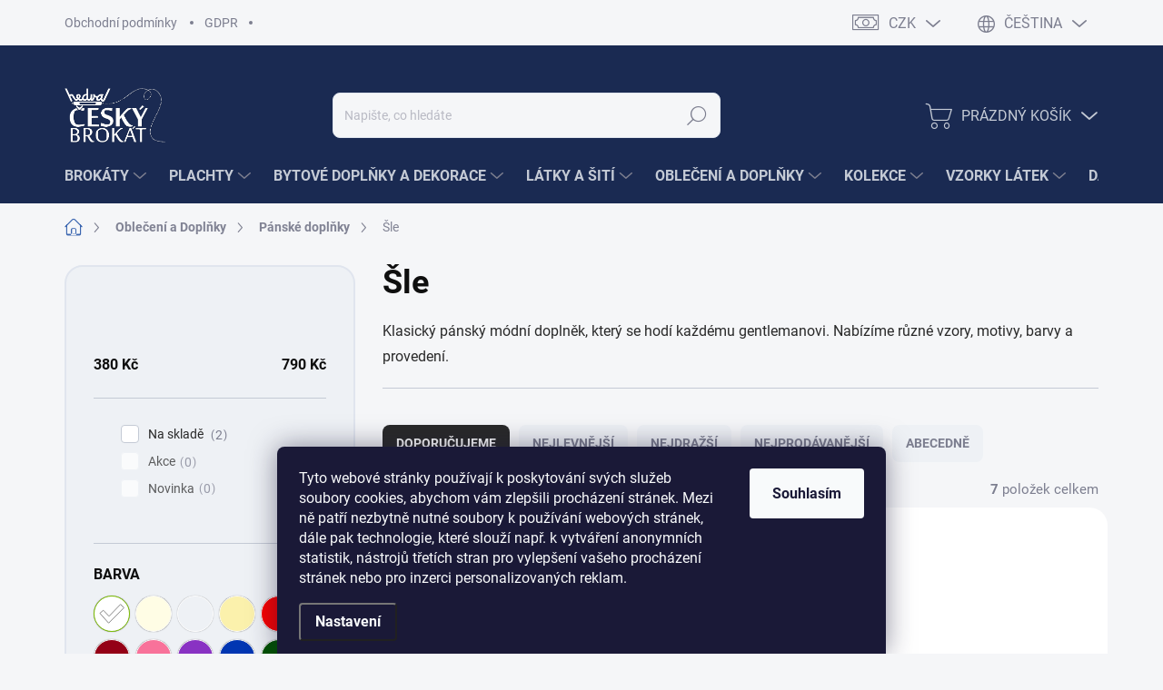

--- FILE ---
content_type: text/html; charset=utf-8
request_url: https://www.hedva-fashion.cz/sle/?pv57=225
body_size: 33876
content:
<!doctype html><html lang="cs" dir="ltr" class="header-background-light external-fonts-loaded"><head><meta charset="utf-8" /><meta name="viewport" content="width=device-width,initial-scale=1" /><title>Šle české výroby</title><link rel="preconnect" href="https://cdn.myshoptet.com" /><link rel="dns-prefetch" href="https://cdn.myshoptet.com" /><link rel="preload" href="https://cdn.myshoptet.com/prj/dist/master/cms/libs/jquery/jquery-1.11.3.min.js" as="script" /><link href="https://cdn.myshoptet.com/prj/dist/master/cms/templates/frontend_templates/shared/css/font-face/source-sans-3.css" rel="stylesheet"><link href="https://cdn.myshoptet.com/prj/dist/master/cms/templates/frontend_templates/shared/css/font-face/exo-2.css" rel="stylesheet"><script>
dataLayer = [];
dataLayer.push({'shoptet' : {
    "pageId": 894,
    "pageType": "category",
    "currency": "CZK",
    "currencyInfo": {
        "decimalSeparator": ",",
        "exchangeRate": 1,
        "priceDecimalPlaces": 2,
        "symbol": "K\u010d",
        "symbolLeft": 0,
        "thousandSeparator": " "
    },
    "language": "cs",
    "projectId": 155178,
    "category": {
        "guid": "48a67de8-3588-11e7-819d-002590dc5efc",
        "path": "Oble\u010den\u00ed a Dopl\u0148ky | P\u00e1nsk\u00e9 dopl\u0148ky | \u0160le",
        "parentCategoryGuid": "da5403af-6b75-11f0-a6ff-0e98efab503b"
    },
    "cartInfo": {
        "id": null,
        "freeShipping": false,
        "freeShippingFrom": 0,
        "leftToFreeGift": {
            "formattedPrice": "1 000 K\u010d",
            "priceLeft": 1000
        },
        "freeGift": false,
        "leftToFreeShipping": {
            "priceLeft": 0,
            "dependOnRegion": 0,
            "formattedPrice": "0 K\u010d"
        },
        "discountCoupon": [],
        "getNoBillingShippingPrice": {
            "withoutVat": 0,
            "vat": 0,
            "withVat": 0
        },
        "cartItems": [],
        "taxMode": "ORDINARY"
    },
    "cart": [],
    "customer": {
        "priceRatio": 1,
        "priceListId": 1,
        "groupId": null,
        "registered": false,
        "mainAccount": false
    }
}});
dataLayer.push({'cookie_consent' : {
    "marketing": "denied",
    "analytics": "denied"
}});
document.addEventListener('DOMContentLoaded', function() {
    shoptet.consent.onAccept(function(agreements) {
        if (agreements.length == 0) {
            return;
        }
        dataLayer.push({
            'cookie_consent' : {
                'marketing' : (agreements.includes(shoptet.config.cookiesConsentOptPersonalisation)
                    ? 'granted' : 'denied'),
                'analytics': (agreements.includes(shoptet.config.cookiesConsentOptAnalytics)
                    ? 'granted' : 'denied')
            },
            'event': 'cookie_consent'
        });
    });
});
</script>
<meta property="og:type" content="website"><meta property="og:site_name" content="hedva-fashion.cz"><meta property="og:url" content="https://www.hedva-fashion.cz/sle/?pv57=225"><meta property="og:title" content="Šle české výroby"><meta name="author" content="Hedva ČESKÝ BROKÁT"><meta name="web_author" content="Shoptet.cz"><meta name="dcterms.rightsHolder" content="www.hedva-fashion.cz"><meta name="robots" content="index,follow"><meta property="og:image" content="https://cdn.myshoptet.com/usr/www.hedva-fashion.cz/user/logos/logo_hedva_white2.png?t=1768931686"><meta property="og:description" content="Pánský módní doplněk, který nesmí chybět ve skříni žádného gentlemana. Nabízíme různé motivy pro různé příležitosti."><meta name="description" content="Pánský módní doplněk, který nesmí chybět ve skříni žádného gentlemana. Nabízíme různé motivy pro různé příležitosti."><style>:root {--color-primary: #3B66B0;--color-primary-h: 218;--color-primary-s: 50%;--color-primary-l: 46%;--color-primary-hover: #1A2A52;--color-primary-hover-h: 223;--color-primary-hover-s: 52%;--color-primary-hover-l: 21%;--color-secondary: #66bf3a;--color-secondary-h: 100;--color-secondary-s: 53%;--color-secondary-l: 49%;--color-secondary-hover: #569c34;--color-secondary-hover-h: 100;--color-secondary-hover-s: 50%;--color-secondary-hover-l: 41%;--color-tertiary: #EEF1F5;--color-tertiary-h: 214;--color-tertiary-s: 26%;--color-tertiary-l: 95%;--color-tertiary-hover: #D9E2E9;--color-tertiary-hover-h: 206;--color-tertiary-hover-s: 27%;--color-tertiary-hover-l: 88%;--color-header-background: #ffffff;--template-font: "Source Sans 3";--template-headings-font: "Exo 2";--header-background-url: url("[data-uri]");--cookies-notice-background: #1A1937;--cookies-notice-color: #F8FAFB;--cookies-notice-button-hover: #f5f5f5;--cookies-notice-link-hover: #27263f;--templates-update-management-preview-mode-content: "Náhled aktualizací šablony je aktivní pro váš prohlížeč."}</style>
    <script>var shoptet = shoptet || {};</script>
    <script src="https://cdn.myshoptet.com/prj/dist/master/shop/dist/main-3g-header.js.05f199e7fd2450312de2.js"></script>
<!-- User include --><!-- service 1000(633) html code header -->
<link rel="stylesheet" href="https://cdn.myshoptet.com/usr/apollo.jakubtursky.sk/user/documents/assets/main.css?v=1769">

<noscript>
<style>
.before-carousel:before,
.before-carousel:after,
.products-block:after,
.products-block:before,
.p-detail-inner:before,
.p-detail-inner:after{
	display: none;
}

.products-block .product, .products-block .slider-group-products,
.next-to-carousel-banners .banner-wrapper,
.before-carousel .content-wrapper-in,
.p-detail-inner .p-detail-inner-header, .p-detail-inner #product-detail-form {
  opacity: 1;
}

body.type-category .content-wrapper-in,
body.type-manufacturer-detail .content-wrapper-in,
body.type-product .content-wrapper-in {
	visibility: visible!important;
}
</style>
</noscript>

<style>
@font-face {
  font-family: 'apollo';
  font-display: swap;
  src:  url('https://cdn.myshoptet.com/usr/apollo.jakubtursky.sk/user/documents/assets/iconfonts/icomoon.eot?v=107');
  src:  url('https://cdn.myshoptet.com/usr/apollo.jakubtursky.sk/user/documents/assets/iconfonts/icomoon.eot?v=107') format('embedded-opentype'),
    url('https://cdn.myshoptet.com/usr/apollo.jakubtursky.sk/user/documents/assets/iconfonts/icomoon.ttf?v=107') format('truetype'),
    url('https://cdn.myshoptet.com/usr/apollo.jakubtursky.sk/user/documents/assets/iconfonts/icomoon.woff?v=107') format('woff'),
    url('https://cdn.myshoptet.com/usr/apollo.jakubtursky.sk/user/documents/assets/iconfonts/icomoon.svg?v=107') format('svg');
  font-weight: normal;
  font-style: normal;
  font-display: block;
}
.top-navigation-bar .top-nav-button.top-nav-button-login.primary{
	display: none;
}
.basic-description>h3:first-child{
	display: none;
}
/*.header-info-banner-addon{
	background-color: black;
}*/
</style>

<style>
.not-working {
  background-color: rgba(0,0,0, 0.9);
  color: white;
  width: 100%;
  height: 100%;
  position: fixed;
  top: 0;
  left: 0;
  z-index: 9999999;
  text-align: center;
  padding: 50px;
  line-height: 1.6;
  font-size: 16px;
}
</style>

<!-- service 553(201) html code header -->
<script src="https://shoptet.platimpak.cz/front/frontAction.js" 
onload="dispatchFrontAction('Classic', 'shoptet.platimpak.cz')"></script>


<!-- project html code header -->
<link href="https://cdn.myshoptet.com/usr/www.hedva-fashion.cz/user/documents/upload/layout/hedva.css?v=1" rel="stylesheet" />

<style>
/* ikony navic */
.na-zakazku::before {font-family: 'apollo' !important;font-style: normal;font-weight: normal;font-variant: normal;text-transform: none;line-height: 1;}

/* HIDE */
.unavailable-variants,
label[for="dd[]502"], /*x-HeVa*/
label[for="dd[]496"], /*x-var*/
label[for="dd[]493"], /*x-naparovat*/
label[for="dd[]481"],
label[for="dd[]484"],
label[for="dd[]475"] {display: none !important;}

/* FLAG */
.flag-vlastni-vysivka {background-image: url(https://cdn.myshoptet.com/usr/www.hedva-fashion.cz/user/documents/upload/layout/vysivka-icon-blue1.png);
  background-size: contain;background-repeat: no-repeat;background-position: center;border-radius: 20px;  
  height: 40px;min-width: 60px;font-size: 0;}

/* PRIPLATKY */
/* -- pismo */
.pismo th {background-image: none;}
.pismo th.arial,
.pismo th.corsiva {
  background-position: left center;
  background-repeat: no-repeat;
  background-size: contain;
  font-size: 0;
}
.pismo th.arial {background-image: url(https://cdn.myshoptet.com/usr/www.hedva-fashion.cz/user/documents/upload/layout/arial5.png);}
.pismo th.corsiva {background-image: url(https://cdn.myshoptet.com/usr/www.hedva-fashion.cz/user/documents/upload/layout/corsiva5.png);}

/* -- vysivka */
.vysivka th {height: 100px;}
.vysivka th.selected {font-size: 0;}
.vysivka .selected .vysivka-img {border-radius: 8px;border: 1px solid #7c7e8f;overflow: hidden;}
.vysivka .vysivka-img img {height: 98px;}

/* Kosik info */
.kosik-info {
/*padding-left: 42px;*/
  padding: 10px 62px;
  /*padding-left: 62px;*/
	width: 100%;
  border: 1px solid var(--color-tertiary);
  border-radius: 20px;
  background-color: #ffffff;
  background-image: url(https://cdn.myshoptet.com/usr/www.hedva-fashion.cz/user/documents/upload/layout/bg-vanoce3.jpg);
  background-position: bottom right;
  background-size: cover;
  background-repeat: no-repeat;
  color: #ffffff;
}
.kosik-info > h2 {position: relative;margin-top: 10px;margin-bottom: 18px;color: #ffffff;}
.kosik-info > h2::before {content: '\e904';font-family: 'apollo' !important;position: absolute;
top: -4px;left: -42px;font-size: 30px;font-weight: normal;line-height: 1;color: #ffffff/*var(--color-primary)*/;}
.kosik-info-podpis {text-align: right;font-style: italic;margin-bottom: 0;}

.kosik-info > h2,
.kosik-info-podpis {text-shadow: 0 3px 16px rgba(13,13,13, 0.65)}

@media (min-width: 768px) {
  .kosik-info {margin-top: 30px;padding: 40px 82px;}
  .kosik-info p {font-size: 16px;}
}

/* oprava custom dark header */
@media (min-width: 768px) {
	/* -- colors */
 .navigation-buttons button.top-nav-button.top-nav-button-account, 
  /*.navigation-buttons > a.top-nav-button-account:hover,*/
  .navigation-buttons button.top-nav-button.top-nav-button-login, 
  /*.navigation-buttons > a.top-nav-button-login:hover,*/
  .navigation-buttons button.top-nav-button.top-nav-button-login::before,
  .navigation-buttons button.top-nav-button.top-nav-button-login::after {color: #c4cad5;transition: all .3s ease-out;}
  
	/* -- colors hover */
  .navigation-buttons button.top-nav-button.top-nav-button-account:hover, 
  /*.navigation-buttons > a.top-nav-button-account:hover,*/
  .navigation-buttons button.top-nav-button.top-nav-button-login:hover, 
  /*.navigation-buttons > a.top-nav-button-login:hover,*/
  .navigation-buttons button.top-nav-button.top-nav-button-login:hover::before,
  .navigation-buttons button.top-nav-button.top-nav-button-login:hover::after  {color: #ffffff;}
}

</style>

<!-- /User include --><link rel="shortcut icon" href="/favicon.ico" type="image/x-icon" /><link rel="canonical" href="https://www.hedva-fashion.cz/sle/" /><link rel="alternate" hreflang="cs" href="https://www.hedva-fashion.cz/sle/" /><link rel="alternate" hreflang="en" href="https://www.hedva-fashion.cz/en/suspenders/" /><link rel="alternate" hreflang="x-default" href="https://www.hedva-fashion.cz/sle/" />    <!-- Global site tag (gtag.js) - Google Analytics -->
    <script async src="https://www.googletagmanager.com/gtag/js?id=G-JLG27S9LFL"></script>
    <script>
        
        window.dataLayer = window.dataLayer || [];
        function gtag(){dataLayer.push(arguments);}
        

                    console.debug('default consent data');

            gtag('consent', 'default', {"ad_storage":"denied","analytics_storage":"denied","ad_user_data":"denied","ad_personalization":"denied","wait_for_update":500});
            dataLayer.push({
                'event': 'default_consent'
            });
        
        gtag('js', new Date());

                gtag('config', 'UA-116984578-1', { 'groups': "UA" });
        
                gtag('config', 'G-JLG27S9LFL', {"groups":"GA4","send_page_view":false,"content_group":"category","currency":"CZK","page_language":"cs"});
        
                gtag('config', 'AW-807410956', {"allow_enhanced_conversions":true});
        
        
        
        
        
                    gtag('event', 'page_view', {"send_to":"GA4","page_language":"cs","content_group":"category","currency":"CZK"});
        
        
        
        
        
        
        
        
        
        
        
        
        
        document.addEventListener('DOMContentLoaded', function() {
            if (typeof shoptet.tracking !== 'undefined') {
                for (var id in shoptet.tracking.bannersList) {
                    gtag('event', 'view_promotion', {
                        "send_to": "UA",
                        "promotions": [
                            {
                                "id": shoptet.tracking.bannersList[id].id,
                                "name": shoptet.tracking.bannersList[id].name,
                                "position": shoptet.tracking.bannersList[id].position
                            }
                        ]
                    });
                }
            }

            shoptet.consent.onAccept(function(agreements) {
                if (agreements.length !== 0) {
                    console.debug('gtag consent accept');
                    var gtagConsentPayload =  {
                        'ad_storage': agreements.includes(shoptet.config.cookiesConsentOptPersonalisation)
                            ? 'granted' : 'denied',
                        'analytics_storage': agreements.includes(shoptet.config.cookiesConsentOptAnalytics)
                            ? 'granted' : 'denied',
                                                                                                'ad_user_data': agreements.includes(shoptet.config.cookiesConsentOptPersonalisation)
                            ? 'granted' : 'denied',
                        'ad_personalization': agreements.includes(shoptet.config.cookiesConsentOptPersonalisation)
                            ? 'granted' : 'denied',
                        };
                    console.debug('update consent data', gtagConsentPayload);
                    gtag('consent', 'update', gtagConsentPayload);
                    dataLayer.push(
                        { 'event': 'update_consent' }
                    );
                }
            });
        });
    </script>
</head><body class="desktop id-894 in-sle template-11 type-category multiple-columns-body columns-3 blank-mode blank-mode-css ums_forms_redesign--off ums_a11y_category_page--on ums_discussion_rating_forms--off ums_flags_display_unification--on ums_a11y_login--on mobile-header-version-1">
        <div id="fb-root"></div>
        <script>
            window.fbAsyncInit = function() {
                FB.init({
//                    appId            : 'your-app-id',
                    autoLogAppEvents : true,
                    xfbml            : true,
                    version          : 'v19.0'
                });
            };
        </script>
        <script async defer crossorigin="anonymous" src="https://connect.facebook.net/cs_CZ/sdk.js"></script>    <div class="siteCookies siteCookies--bottom siteCookies--dark js-siteCookies" role="dialog" data-testid="cookiesPopup" data-nosnippet>
        <div class="siteCookies__form">
            <div class="siteCookies__content">
                <div class="siteCookies__text">
                    <span>Tyto webové stránky používají k poskytování svých služeb soubory cookies, abychom vám zlepšili procházení stránek. Mezi ně patří nezbytně nutné soubory k používání webových stránek, dále pak technologie, které slouží např. k vytváření anonymních statistik, nástrojů třetích stran pro vylepšení vašeho procházení stránek nebo pro inzerci personalizovaných reklam.</span>
                </div>
                <p class="siteCookies__links">
                    <button class="siteCookies__link js-cookies-settings" aria-label="Nastavení cookies" data-testid="cookiesSettings">Nastavení</button>
                </p>
            </div>
            <div class="siteCookies__buttonWrap">
                                <button class="siteCookies__button js-cookiesConsentSubmit" value="all" aria-label="Přijmout cookies" data-testid="buttonCookiesAccept">Souhlasím</button>
            </div>
        </div>
        <script>
            document.addEventListener("DOMContentLoaded", () => {
                const siteCookies = document.querySelector('.js-siteCookies');
                document.addEventListener("scroll", shoptet.common.throttle(() => {
                    const st = document.documentElement.scrollTop;
                    if (st > 1) {
                        siteCookies.classList.add('siteCookies--scrolled');
                    } else {
                        siteCookies.classList.remove('siteCookies--scrolled');
                    }
                }, 100));
            });
        </script>
    </div>
<a href="#content" class="skip-link sr-only">Přejít na obsah</a><div class="overall-wrapper"><div class="user-action"><div class="container">
    <div class="user-action-in">
                    <div id="login" class="user-action-login popup-widget login-widget" role="dialog" aria-labelledby="loginHeading">
        <div class="popup-widget-inner">
                            <h2 id="loginHeading">Přihlášení k vašemu účtu</h2><div id="customerLogin"><form action="/action/Customer/Login/" method="post" id="formLoginIncluded" class="csrf-enabled formLogin" data-testid="formLogin"><input type="hidden" name="referer" value="" /><div class="form-group"><div class="input-wrapper email js-validated-element-wrapper no-label"><input type="email" name="email" class="form-control" autofocus placeholder="E-mailová adresa (např. jan@novak.cz)" data-testid="inputEmail" autocomplete="email" required /></div></div><div class="form-group"><div class="input-wrapper password js-validated-element-wrapper no-label"><input type="password" name="password" class="form-control" placeholder="Heslo" data-testid="inputPassword" autocomplete="current-password" required /><span class="no-display">Nemůžete vyplnit toto pole</span><input type="text" name="surname" value="" class="no-display" /></div></div><div class="form-group"><div class="login-wrapper"><button type="submit" class="btn btn-secondary btn-text btn-login" data-testid="buttonSubmit">Přihlásit se</button><div class="password-helper"><a href="/registrace/" data-testid="signup" rel="nofollow">Nová registrace</a><a href="/klient/zapomenute-heslo/" rel="nofollow">Zapomenuté heslo</a></div></div></div><div class="social-login-buttons"><div class="social-login-buttons-divider"><span>nebo</span></div><div class="form-group"><a href="/action/Social/login/?provider=Facebook" class="login-btn facebook" rel="nofollow"><span class="login-facebook-icon"></span><strong>Přihlásit se přes Facebook</strong></a></div><div class="form-group"><a href="/action/Social/login/?provider=Google" class="login-btn google" rel="nofollow"><span class="login-google-icon"></span><strong>Přihlásit se přes Google</strong></a></div><div class="form-group"><a href="/action/Social/login/?provider=Seznam" class="login-btn seznam" rel="nofollow"><span class="login-seznam-icon"></span><strong>Přihlásit se přes Seznam</strong></a></div></div></form>
</div>                    </div>
    </div>

                            <div id="cart-widget" class="user-action-cart popup-widget cart-widget loader-wrapper" data-testid="popupCartWidget" role="dialog" aria-hidden="true">
    <div class="popup-widget-inner cart-widget-inner place-cart-here">
        <div class="loader-overlay">
            <div class="loader"></div>
        </div>
    </div>

    <div class="cart-widget-button">
        <a href="/kosik/" class="btn btn-conversion" id="continue-order-button" rel="nofollow" data-testid="buttonNextStep">Pokračovat do košíku</a>
    </div>
</div>
            </div>
</div>
</div><div class="top-navigation-bar" data-testid="topNavigationBar">

    <div class="container">

        <div class="top-navigation-contacts">
            <strong>Zákaznická podpora:</strong><a href="tel:+420724211894" class="project-phone" aria-label="Zavolat na +420724211894" data-testid="contactboxPhone"><span>+420 724 211 894</span></a><a href="mailto:eshop@hedvabrokat.cz" class="project-email" data-testid="contactboxEmail"><span>eshop@hedvabrokat.cz</span></a>        </div>

                            <div class="top-navigation-menu">
                <div class="top-navigation-menu-trigger"></div>
                <ul class="top-navigation-bar-menu">
                                            <li class="top-navigation-menu-item-3607">
                            <a href="/obchodni-podminky/">Obchodní podmínky</a>
                        </li>
                                            <li class="top-navigation-menu-item-3610">
                            <a href="/podminky-ochrany-osobnich-udaju/">GDPR</a>
                        </li>
                                    </ul>
                <ul class="top-navigation-bar-menu-helper"></ul>
            </div>
        
        <div class="top-navigation-tools top-navigation-tools--language">
            <div class="responsive-tools">
                <a href="#" class="toggle-window" data-target="search" aria-label="Hledat" data-testid="linkSearchIcon"></a>
                                                            <a href="#" class="toggle-window" data-target="login"></a>
                                                    <a href="#" class="toggle-window" data-target="navigation" aria-label="Menu" data-testid="hamburgerMenu"></a>
            </div>
                <div class="languagesMenu">
        <button id="topNavigationDropdown" class="languagesMenu__flags" type="button" data-toggle="dropdown" aria-haspopup="true" aria-expanded="false">
            <svg aria-hidden="true" style="position: absolute; width: 0; height: 0; overflow: hidden;" version="1.1" xmlns="http://www.w3.org/2000/svg" xmlns:xlink="http://www.w3.org/1999/xlink"><defs><symbol id="shp-flag-CZ" viewBox="0 0 32 32"><title>CZ</title><path fill="#0052b4" style="fill: var(--color20, #0052b4)" d="M0 5.334h32v21.333h-32v-21.333z"></path><path fill="#d80027" style="fill: var(--color19, #d80027)" d="M32 16v10.666h-32l13.449-10.666z"></path><path fill="#f0f0f0" style="fill: var(--color21, #f0f0f0)" d="M32 5.334v10.666h-18.551l-13.449-10.666z"></path></symbol><symbol id="shp-flag-GB" viewBox="0 0 32 32"><title>GB</title><path fill="#f0f0f0" style="fill: var(--color21, #f0f0f0)" d="M0 5.333h32v21.334h-32v-21.334z"></path><path fill="#d80027" style="fill: var(--color19, #d80027)" d="M18 5.333h-4v8.667h-14v4h14v8.667h4v-8.667h14v-4h-14z"></path><path fill="#0052b4" style="fill: var(--color20, #0052b4)" d="M24.612 19.71l7.388 4.105v-4.105z"></path><path fill="#0052b4" style="fill: var(--color20, #0052b4)" d="M19.478 19.71l12.522 6.957v-1.967l-8.981-4.989z"></path><path fill="#0052b4" style="fill: var(--color20, #0052b4)" d="M28.665 26.666l-9.186-5.104v5.104z"></path><path fill="#f0f0f0" style="fill: var(--color21, #f0f0f0)" d="M19.478 19.71l12.522 6.957v-1.967l-8.981-4.989z"></path><path fill="#d80027" style="fill: var(--color19, #d80027)" d="M19.478 19.71l12.522 6.957v-1.967l-8.981-4.989z"></path><path fill="#0052b4" style="fill: var(--color20, #0052b4)" d="M5.646 19.71l-5.646 3.137v-3.137z"></path><path fill="#0052b4" style="fill: var(--color20, #0052b4)" d="M12.522 20.594v6.072h-10.929z"></path><path fill="#d80027" style="fill: var(--color19, #d80027)" d="M8.981 19.71l-8.981 4.989v1.967l12.522-6.957z"></path><path fill="#0052b4" style="fill: var(--color20, #0052b4)" d="M7.388 12.29l-7.388-4.105v4.105z"></path><path fill="#0052b4" style="fill: var(--color20, #0052b4)" d="M12.522 12.29l-12.522-6.957v1.967l8.981 4.989z"></path><path fill="#0052b4" style="fill: var(--color20, #0052b4)" d="M3.335 5.333l9.186 5.104v-5.104z"></path><path fill="#f0f0f0" style="fill: var(--color21, #f0f0f0)" d="M12.522 12.29l-12.522-6.957v1.967l8.981 4.989z"></path><path fill="#d80027" style="fill: var(--color19, #d80027)" d="M12.522 12.29l-12.522-6.957v1.967l8.981 4.989z"></path><path fill="#0052b4" style="fill: var(--color20, #0052b4)" d="M26.354 12.29l5.646-3.137v3.137z"></path><path fill="#0052b4" style="fill: var(--color20, #0052b4)" d="M19.478 11.405v-6.072h10.929z"></path><path fill="#d80027" style="fill: var(--color19, #d80027)" d="M23.019 12.29l8.981-4.989v-1.967l-12.522 6.957z"></path></symbol></defs></svg>
            <svg class="shp-flag shp-flag-CZ">
                <use xlink:href="#shp-flag-CZ"></use>
            </svg>
            <span class="caret"></span>
        </button>
        <div class="languagesMenu__content" aria-labelledby="topNavigationDropdown">
                            <div class="languagesMenu__box toggle-window js-languagesMenu__box" data-hover="true" data-target="currency">
                    <div class="languagesMenu__header languagesMenu__header--name">Měna</div>
                    <div class="languagesMenu__header languagesMenu__header--actual" data-toggle="dropdown">CZK<span class="caret"></span></div>
                    <ul class="languagesMenu__list languagesMenu__list--currency">
                                                    <li class="languagesMenu__list__item">
                                <a href="/action/Currency/changeCurrency/?currencyCode=CZK" rel="nofollow" class="languagesMenu__list__link languagesMenu__list__link--currency">CZK</a>
                            </li>
                                                    <li class="languagesMenu__list__item">
                                <a href="/action/Currency/changeCurrency/?currencyCode=EUR" rel="nofollow" class="languagesMenu__list__link languagesMenu__list__link--currency">EUR</a>
                            </li>
                                            </ul>
                </div>
                                        <div class="languagesMenu__box toggle-window js-languagesMenu__box" data-hover="true" data-target="language">
                    <div class="languagesMenu__header languagesMenu__header--name">Jazyk</div>
                    <div class="languagesMenu__header languagesMenu__header--actual" data-toggle="dropdown">
                                                                                    
                                    Čeština
                                
                                                                                                                                <span class="caret"></span>
                    </div>
                    <ul class="languagesMenu__list languagesMenu__list--language">
                                                    <li>
                                <a href="/action/Language/changeLanguage/?language=cs" rel="nofollow" class="languagesMenu__list__link">
                                    <svg class="shp-flag shp-flag-CZ">
                                        <use xlink:href="#shp-flag-CZ"></use>
                                    </svg>
                                    <span class="languagesMenu__list__name languagesMenu__list__name--actual">Čeština</span>
                                </a>
                            </li>
                                                    <li>
                                <a href="/action/Language/changeLanguage/?language=en" rel="nofollow" class="languagesMenu__list__link">
                                    <svg class="shp-flag shp-flag-GB">
                                        <use xlink:href="#shp-flag-GB"></use>
                                    </svg>
                                    <span class="languagesMenu__list__name">English</span>
                                </a>
                            </li>
                                            </ul>
                </div>
                    </div>
    </div>
            <button class="top-nav-button top-nav-button-login toggle-window" type="button" data-target="login" aria-haspopup="dialog" aria-controls="login" aria-expanded="false" data-testid="signin"><span>Přihlášení</span></button>        </div>

    </div>

</div>
<header id="header"><div class="container navigation-wrapper">
    <div class="header-top">
        <div class="site-name-wrapper">
            <div class="site-name"><a href="/" data-testid="linkWebsiteLogo"><img src="https://cdn.myshoptet.com/usr/www.hedva-fashion.cz/user/logos/logo_hedva_white2.png" alt="Hedva ČESKÝ BROKÁT" fetchpriority="low" /></a></div>        </div>
        <div class="search" itemscope itemtype="https://schema.org/WebSite">
            <meta itemprop="headline" content="Šle"/><meta itemprop="url" content="https://www.hedva-fashion.cz"/><meta itemprop="text" content="Pánský módní doplněk, který nesmí chybět ve skříni žádného gentlemana. Nabízíme různé motivy pro různé příležitosti."/>            <form action="/action/ProductSearch/prepareString/" method="post"
    id="formSearchForm" class="search-form compact-form js-search-main"
    itemprop="potentialAction" itemscope itemtype="https://schema.org/SearchAction" data-testid="searchForm">
    <fieldset>
        <meta itemprop="target"
            content="https://www.hedva-fashion.cz/vyhledavani/?string={string}"/>
        <input type="hidden" name="language" value="cs"/>
        
            
<input
    type="search"
    name="string"
        class="query-input form-control search-input js-search-input"
    placeholder="Napište, co hledáte"
    autocomplete="off"
    required
    itemprop="query-input"
    aria-label="Vyhledávání"
    data-testid="searchInput"
>
            <button type="submit" class="btn btn-default" data-testid="searchBtn">Hledat</button>
        
    </fieldset>
</form>
        </div>
        <div class="navigation-buttons">
                
    <a href="/kosik/" class="btn btn-icon toggle-window cart-count" data-target="cart" data-hover="true" data-redirect="true" data-testid="headerCart" rel="nofollow" aria-haspopup="dialog" aria-expanded="false" aria-controls="cart-widget">
        
                <span class="sr-only">Nákupní košík</span>
        
            <span class="cart-price visible-lg-inline-block" data-testid="headerCartPrice">
                                    Prázdný košík                            </span>
        
    
            </a>
        </div>
    </div>
    <nav id="navigation" aria-label="Hlavní menu" data-collapsible="true"><div class="navigation-in menu"><ul class="menu-level-1" role="menubar" data-testid="headerMenuItems"><li class="menu-item-714 ext" role="none"><a href="/brokaty/" data-testid="headerMenuItem" role="menuitem" aria-haspopup="true" aria-expanded="false"><b>Brokáty</b><span class="submenu-arrow"></span></a><ul class="menu-level-2" aria-label="Brokáty" tabindex="-1" role="menu"><li class="menu-item-3577" role="none"><a href="/calouneni/" class="menu-image" data-testid="headerMenuItem" tabindex="-1" aria-hidden="true"><img src="data:image/svg+xml,%3Csvg%20width%3D%22140%22%20height%3D%22100%22%20xmlns%3D%22http%3A%2F%2Fwww.w3.org%2F2000%2Fsvg%22%3E%3C%2Fsvg%3E" alt="" aria-hidden="true" width="140" height="100"  data-src="https://cdn.myshoptet.com/usr/www.hedva-fashion.cz/user/categories/thumb/nov___projekt_(79).jpg" fetchpriority="low" /></a><div><a href="/calouneni/" data-testid="headerMenuItem" role="menuitem"><span>Čalounické</span></a>
                        </div></li><li class="menu-item-3616" role="none"><a href="/cirkevni-brokaty/" class="menu-image" data-testid="headerMenuItem" tabindex="-1" aria-hidden="true"><img src="data:image/svg+xml,%3Csvg%20width%3D%22140%22%20height%3D%22100%22%20xmlns%3D%22http%3A%2F%2Fwww.w3.org%2F2000%2Fsvg%22%3E%3C%2Fsvg%3E" alt="" aria-hidden="true" width="140" height="100"  data-src="https://cdn.myshoptet.com/usr/www.hedva-fashion.cz/user/categories/thumb/dsc_0165_(2)-2.jpg" fetchpriority="low" /></a><div><a href="/cirkevni-brokaty/" data-testid="headerMenuItem" role="menuitem"><span>Církevní</span></a>
                        </div></li><li class="menu-item-3321" role="none"><a href="/fashion/" class="menu-image" data-testid="headerMenuItem" tabindex="-1" aria-hidden="true"><img src="data:image/svg+xml,%3Csvg%20width%3D%22140%22%20height%3D%22100%22%20xmlns%3D%22http%3A%2F%2Fwww.w3.org%2F2000%2Fsvg%22%3E%3C%2Fsvg%3E" alt="" aria-hidden="true" width="140" height="100"  data-src="https://cdn.myshoptet.com/usr/www.hedva-fashion.cz/user/categories/thumb/nov___projekt_(54).jpg" fetchpriority="low" /></a><div><a href="/fashion/" data-testid="headerMenuItem" role="menuitem"><span>Fashion</span></a>
                        </div></li><li class="menu-item-2016" role="none"><a href="/historicke/" class="menu-image" data-testid="headerMenuItem" tabindex="-1" aria-hidden="true"><img src="data:image/svg+xml,%3Csvg%20width%3D%22140%22%20height%3D%22100%22%20xmlns%3D%22http%3A%2F%2Fwww.w3.org%2F2000%2Fsvg%22%3E%3C%2Fsvg%3E" alt="" aria-hidden="true" width="140" height="100"  data-src="https://cdn.myshoptet.com/usr/www.hedva-fashion.cz/user/categories/thumb/img_5914.jpg" fetchpriority="low" /></a><div><a href="/historicke/" data-testid="headerMenuItem" role="menuitem"><span>Historické</span></a>
                        </div></li><li class="menu-item-720" role="none"><a href="/krojove/" class="menu-image" data-testid="headerMenuItem" tabindex="-1" aria-hidden="true"><img src="data:image/svg+xml,%3Csvg%20width%3D%22140%22%20height%3D%22100%22%20xmlns%3D%22http%3A%2F%2Fwww.w3.org%2F2000%2Fsvg%22%3E%3C%2Fsvg%3E" alt="" aria-hidden="true" width="140" height="100"  data-src="https://cdn.myshoptet.com/usr/www.hedva-fashion.cz/user/categories/thumb/krojov___brok__t_(6).jpg" fetchpriority="low" /></a><div><a href="/krojove/" data-testid="headerMenuItem" role="menuitem"><span>Krojové</span></a>
                        </div></li><li class="menu-item-3574" role="none"><a href="/tapety/" class="menu-image" data-testid="headerMenuItem" tabindex="-1" aria-hidden="true"><img src="data:image/svg+xml,%3Csvg%20width%3D%22140%22%20height%3D%22100%22%20xmlns%3D%22http%3A%2F%2Fwww.w3.org%2F2000%2Fsvg%22%3E%3C%2Fsvg%3E" alt="" aria-hidden="true" width="140" height="100"  data-src="https://cdn.myshoptet.com/usr/www.hedva-fashion.cz/user/categories/thumb/pa181438.jpg" fetchpriority="low" /></a><div><a href="/tapety/" data-testid="headerMenuItem" role="menuitem"><span>Tapety a Závěsy</span></a>
                        </div></li><li class="menu-item-3583" role="none"><a href="/brokatove-povlaky-na-polstare/" class="menu-image" data-testid="headerMenuItem" tabindex="-1" aria-hidden="true"><img src="data:image/svg+xml,%3Csvg%20width%3D%22140%22%20height%3D%22100%22%20xmlns%3D%22http%3A%2F%2Fwww.w3.org%2F2000%2Fsvg%22%3E%3C%2Fsvg%3E" alt="" aria-hidden="true" width="140" height="100"  data-src="https://cdn.myshoptet.com/usr/www.hedva-fashion.cz/user/categories/thumb/openart-image_pnjhl1rw_1744288705936_raw.jpg" fetchpriority="low" /></a><div><a href="/brokatove-povlaky-na-polstare/" data-testid="headerMenuItem" role="menuitem"><span>Povlaky na polštáře</span></a>
                        </div></li><li class="menu-item-3580" role="none"><a href="/satky/" class="menu-image" data-testid="headerMenuItem" tabindex="-1" aria-hidden="true"><img src="data:image/svg+xml,%3Csvg%20width%3D%22140%22%20height%3D%22100%22%20xmlns%3D%22http%3A%2F%2Fwww.w3.org%2F2000%2Fsvg%22%3E%3C%2Fsvg%3E" alt="" aria-hidden="true" width="140" height="100"  data-src="https://cdn.myshoptet.com/usr/www.hedva-fashion.cz/user/categories/thumb/36181_satek-ondrit--vsh-76x76-kvetovy-turecky-fuchsia.jpg" fetchpriority="low" /></a><div><a href="/satky/" data-testid="headerMenuItem" role="menuitem"><span>Šátky</span></a>
                        </div></li><li class="menu-item-3069 has-third-level" role="none"><a href="/krojove-stuhy/" class="menu-image" data-testid="headerMenuItem" tabindex="-1" aria-hidden="true"><img src="data:image/svg+xml,%3Csvg%20width%3D%22140%22%20height%3D%22100%22%20xmlns%3D%22http%3A%2F%2Fwww.w3.org%2F2000%2Fsvg%22%3E%3C%2Fsvg%3E" alt="" aria-hidden="true" width="140" height="100"  data-src="https://cdn.myshoptet.com/usr/www.hedva-fashion.cz/user/categories/thumb/27379-1_ms001706it-ondret-r6602-r20-brokat-ondret-160-stuhy-ruze-a-horec-ecru--2_(1).jpg" fetchpriority="low" /></a><div><a href="/krojove-stuhy/" data-testid="headerMenuItem" role="menuitem"><span>Stuhy</span></a>
                                                    <ul class="menu-level-3" role="menu">
                                                                    <li class="menu-item-3628" role="none">
                                        <a href="/krojove-stuhy-2/" data-testid="headerMenuItem" role="menuitem">
                                            Krojové stuhy</a>,                                    </li>
                                                                    <li class="menu-item-3631" role="none">
                                        <a href="/historicke-stuhy/" data-testid="headerMenuItem" role="menuitem">
                                            Historické stuhy</a>                                    </li>
                                                            </ul>
                        </div></li></ul></li>
<li class="menu-item-999 ext" role="none"><a href="/plachty/" data-testid="headerMenuItem" role="menuitem" aria-haspopup="true" aria-expanded="false"><b>Plachty</b><span class="submenu-arrow"></span></a><ul class="menu-level-2" aria-label="Plachty" tabindex="-1" role="menu"><li class="menu-item-3619" role="none"><a href="/hotove-stinici-plachty/" class="menu-image" data-testid="headerMenuItem" tabindex="-1" aria-hidden="true"><img src="data:image/svg+xml,%3Csvg%20width%3D%22140%22%20height%3D%22100%22%20xmlns%3D%22http%3A%2F%2Fwww.w3.org%2F2000%2Fsvg%22%3E%3C%2Fsvg%3E" alt="" aria-hidden="true" width="140" height="100"  data-src="https://cdn.myshoptet.com/usr/www.hedva-fashion.cz/user/categories/thumb/plachty.png" fetchpriority="low" /></a><div><a href="/hotove-stinici-plachty/" data-testid="headerMenuItem" role="menuitem"><span>Hotové stínící plachty</span></a>
                        </div></li><li class="menu-item-3604" role="none"><a href="/doplnky-k-plachtam/" class="menu-image" data-testid="headerMenuItem" tabindex="-1" aria-hidden="true"><img src="data:image/svg+xml,%3Csvg%20width%3D%22140%22%20height%3D%22100%22%20xmlns%3D%22http%3A%2F%2Fwww.w3.org%2F2000%2Fsvg%22%3E%3C%2Fsvg%3E" alt="" aria-hidden="true" width="140" height="100"  data-src="https://cdn.myshoptet.com/usr/www.hedva-fashion.cz/user/categories/thumb/img-20250523-wa0013.jpg" fetchpriority="low" /></a><div><a href="/doplnky-k-plachtam/" data-testid="headerMenuItem" role="menuitem"><span>Doplňky k plachtám</span></a>
                        </div></li><li class="menu-item-3479" role="none"><a href="/komponenty/" class="menu-image" data-testid="headerMenuItem" tabindex="-1" aria-hidden="true"><img src="data:image/svg+xml,%3Csvg%20width%3D%22140%22%20height%3D%22100%22%20xmlns%3D%22http%3A%2F%2Fwww.w3.org%2F2000%2Fsvg%22%3E%3C%2Fsvg%3E" alt="" aria-hidden="true" width="140" height="100"  data-src="https://cdn.myshoptet.com/usr/www.hedva-fashion.cz/user/categories/thumb/4606_gumolano-2.jpg" fetchpriority="low" /></a><div><a href="/komponenty/" data-testid="headerMenuItem" role="menuitem"><span>Komponenty</span></a>
                        </div></li><li class="menu-item-3476" role="none"><a href="/vzorniky/" class="menu-image" data-testid="headerMenuItem" tabindex="-1" aria-hidden="true"><img src="data:image/svg+xml,%3Csvg%20width%3D%22140%22%20height%3D%22100%22%20xmlns%3D%22http%3A%2F%2Fwww.w3.org%2F2000%2Fsvg%22%3E%3C%2Fsvg%3E" alt="" aria-hidden="true" width="140" height="100"  data-src="https://cdn.myshoptet.com/usr/www.hedva-fashion.cz/user/categories/thumb/7287_vzornik-upron-1.jpg" fetchpriority="low" /></a><div><a href="/vzorniky/" data-testid="headerMenuItem" role="menuitem"><span>Vzorníky</span></a>
                        </div></li></ul></li>
<li class="menu-item-936 ext" role="none"><a href="/bytove-doplnky-a-dekorace/" data-testid="headerMenuItem" role="menuitem" aria-haspopup="true" aria-expanded="false"><b>Bytové doplňky a dekorace</b><span class="submenu-arrow"></span></a><ul class="menu-level-2" aria-label="Bytové doplňky a dekorace" tabindex="-1" role="menu"><li class="menu-item-2600" role="none"><a href="/dekorace/" class="menu-image" data-testid="headerMenuItem" tabindex="-1" aria-hidden="true"><img src="data:image/svg+xml,%3Csvg%20width%3D%22140%22%20height%3D%22100%22%20xmlns%3D%22http%3A%2F%2Fwww.w3.org%2F2000%2Fsvg%22%3E%3C%2Fsvg%3E" alt="" aria-hidden="true" width="140" height="100"  data-src="https://cdn.myshoptet.com/usr/www.hedva-fashion.cz/user/categories/thumb/565465.png" fetchpriority="low" /></a><div><a href="/dekorace/" data-testid="headerMenuItem" role="menuitem"><span>Dekorace</span></a>
                        </div></li><li class="menu-item-2876" role="none"><a href="/lozni-pradlo/" class="menu-image" data-testid="headerMenuItem" tabindex="-1" aria-hidden="true"><img src="data:image/svg+xml,%3Csvg%20width%3D%22140%22%20height%3D%22100%22%20xmlns%3D%22http%3A%2F%2Fwww.w3.org%2F2000%2Fsvg%22%3E%3C%2Fsvg%3E" alt="" aria-hidden="true" width="140" height="100"  data-src="https://cdn.myshoptet.com/usr/www.hedva-fashion.cz/user/categories/thumb/lo__n__.png" fetchpriority="low" /></a><div><a href="/lozni-pradlo/" data-testid="headerMenuItem" role="menuitem"><span>Ložní prádlo</span></a>
                        </div></li><li class="menu-item-939 has-third-level" role="none"><a href="/polstare-a-povlaky/" class="menu-image" data-testid="headerMenuItem" tabindex="-1" aria-hidden="true"><img src="data:image/svg+xml,%3Csvg%20width%3D%22140%22%20height%3D%22100%22%20xmlns%3D%22http%3A%2F%2Fwww.w3.org%2F2000%2Fsvg%22%3E%3C%2Fsvg%3E" alt="" aria-hidden="true" width="140" height="100"  data-src="https://cdn.myshoptet.com/usr/www.hedva-fashion.cz/user/categories/thumb/openart-detail-of-the-three-luxury-pillows-with-patterns-on-a-pastel-pastel-light-_.jpeg" fetchpriority="low" /></a><div><a href="/polstare-a-povlaky/" data-testid="headerMenuItem" role="menuitem"><span>Polštáře a povlaky</span></a>
                                                    <ul class="menu-level-3" role="menu">
                                                                    <li class="menu-item-3676" role="none">
                                        <a href="/polstare/" data-testid="headerMenuItem" role="menuitem">
                                            Polštáře</a>,                                    </li>
                                                                    <li class="menu-item-3679" role="none">
                                        <a href="/povlaky-na-polstare/" data-testid="headerMenuItem" role="menuitem">
                                            Povlaky</a>                                    </li>
                                                            </ul>
                        </div></li><li class="menu-item-3061 has-third-level" role="none"><a href="/pro-deti-2/" class="menu-image" data-testid="headerMenuItem" tabindex="-1" aria-hidden="true"><img src="data:image/svg+xml,%3Csvg%20width%3D%22140%22%20height%3D%22100%22%20xmlns%3D%22http%3A%2F%2Fwww.w3.org%2F2000%2Fsvg%22%3E%3C%2Fsvg%3E" alt="" aria-hidden="true" width="140" height="100"  data-src="https://cdn.myshoptet.com/usr/www.hedva-fashion.cz/user/categories/thumb/65656565.png" fetchpriority="low" /></a><div><a href="/pro-deti-2/" data-testid="headerMenuItem" role="menuitem"><span>Pro děti</span></a>
                                                    <ul class="menu-level-3" role="menu">
                                                                    <li class="menu-item-960" role="none">
                                        <a href="/kapsare/" data-testid="headerMenuItem" role="menuitem">
                                            Kapsáře</a>,                                    </li>
                                                                    <li class="menu-item-1479" role="none">
                                        <a href="/pytliky-na-papuce/" data-testid="headerMenuItem" role="menuitem">
                                            Batůžky, Pytlíky, Vaky</a>,                                    </li>
                                                                    <li class="menu-item-1707" role="none">
                                        <a href="/zastery-2/" data-testid="headerMenuItem" role="menuitem">
                                            Zástěry</a>                                    </li>
                                                            </ul>
                        </div></li><li class="menu-item-1249" role="none"><a href="/rucnik-se-jmenem/" class="menu-image" data-testid="headerMenuItem" tabindex="-1" aria-hidden="true"><img src="data:image/svg+xml,%3Csvg%20width%3D%22140%22%20height%3D%22100%22%20xmlns%3D%22http%3A%2F%2Fwww.w3.org%2F2000%2Fsvg%22%3E%3C%2Fsvg%3E" alt="" aria-hidden="true" width="140" height="100"  data-src="https://cdn.myshoptet.com/usr/www.hedva-fashion.cz/user/categories/thumb/554555.png" fetchpriority="low" /></a><div><a href="/rucnik-se-jmenem/" data-testid="headerMenuItem" role="menuitem"><span>Ručníky a osušky</span></a>
                        </div></li><li class="menu-item-954" role="none"><a href="/sedaky-a-lehatka/" class="menu-image" data-testid="headerMenuItem" tabindex="-1" aria-hidden="true"><img src="data:image/svg+xml,%3Csvg%20width%3D%22140%22%20height%3D%22100%22%20xmlns%3D%22http%3A%2F%2Fwww.w3.org%2F2000%2Fsvg%22%3E%3C%2Fsvg%3E" alt="" aria-hidden="true" width="140" height="100"  data-src="https://cdn.myshoptet.com/usr/www.hedva-fashion.cz/user/categories/thumb/65564556.png" fetchpriority="low" /></a><div><a href="/sedaky-a-lehatka/" data-testid="headerMenuItem" role="menuitem"><span>Sedáky a lehátka</span></a>
                        </div></li><li class="menu-item-3658" role="none"><a href="/tasky/" class="menu-image" data-testid="headerMenuItem" tabindex="-1" aria-hidden="true"><img src="data:image/svg+xml,%3Csvg%20width%3D%22140%22%20height%3D%22100%22%20xmlns%3D%22http%3A%2F%2Fwww.w3.org%2F2000%2Fsvg%22%3E%3C%2Fsvg%3E" alt="" aria-hidden="true" width="140" height="100"  data-src="https://cdn.myshoptet.com/usr/www.hedva-fashion.cz/user/categories/thumb/tasky.png" fetchpriority="low" /></a><div><a href="/tasky/" data-testid="headerMenuItem" role="menuitem"><span>Tašky</span></a>
                        </div></li><li class="menu-item-951 has-third-level" role="none"><a href="/ubrusy/" class="menu-image" data-testid="headerMenuItem" tabindex="-1" aria-hidden="true"><img src="data:image/svg+xml,%3Csvg%20width%3D%22140%22%20height%3D%22100%22%20xmlns%3D%22http%3A%2F%2Fwww.w3.org%2F2000%2Fsvg%22%3E%3C%2Fsvg%3E" alt="" aria-hidden="true" width="140" height="100"  data-src="https://cdn.myshoptet.com/usr/www.hedva-fashion.cz/user/categories/thumb/openart-image_5wisfit5_1749540945871_raw.jpg" fetchpriority="low" /></a><div><a href="/ubrusy/" data-testid="headerMenuItem" role="menuitem"><span>Ubrusy, Ubrousky, Prostírání</span></a>
                                                    <ul class="menu-level-3" role="menu">
                                                                    <li class="menu-item-2870" role="none">
                                        <a href="/velke-ubrusy/" data-testid="headerMenuItem" role="menuitem">
                                            Velké ubrusy</a>,                                    </li>
                                                                    <li class="menu-item-2481" role="none">
                                        <a href="/behouny/" data-testid="headerMenuItem" role="menuitem">
                                            Běhouny</a>,                                    </li>
                                                                    <li class="menu-item-2493" role="none">
                                        <a href="/naprony/" data-testid="headerMenuItem" role="menuitem">
                                            Naprony</a>,                                    </li>
                                                                    <li class="menu-item-2522" role="none">
                                        <a href="/kapsicky-na-pribory/" data-testid="headerMenuItem" role="menuitem">
                                            Kapsičky na příbory</a>,                                    </li>
                                                                    <li class="menu-item-2516" role="none">
                                        <a href="/prostirani/" data-testid="headerMenuItem" role="menuitem">
                                            Prostírání</a>,                                    </li>
                                                                    <li class="menu-item-2528" role="none">
                                        <a href="/ubrousky/" data-testid="headerMenuItem" role="menuitem">
                                            Ubrousky</a>                                    </li>
                                                            </ul>
                        </div></li><li class="menu-item-3264" role="none"><a href="/zarazky-do-oken/" class="menu-image" data-testid="headerMenuItem" tabindex="-1" aria-hidden="true"><img src="data:image/svg+xml,%3Csvg%20width%3D%22140%22%20height%3D%22100%22%20xmlns%3D%22http%3A%2F%2Fwww.w3.org%2F2000%2Fsvg%22%3E%3C%2Fsvg%3E" alt="" aria-hidden="true" width="140" height="100"  data-src="https://cdn.myshoptet.com/usr/www.hedva-fashion.cz/user/categories/thumb/6564654.png" fetchpriority="low" /></a><div><a href="/zarazky-do-oken/" data-testid="headerMenuItem" role="menuitem"><span>Zarážky do oken</span></a>
                        </div></li><li class="menu-item-957 has-third-level" role="none"><a href="/uterky/" class="menu-image" data-testid="headerMenuItem" tabindex="-1" aria-hidden="true"><img src="data:image/svg+xml,%3Csvg%20width%3D%22140%22%20height%3D%22100%22%20xmlns%3D%22http%3A%2F%2Fwww.w3.org%2F2000%2Fsvg%22%3E%3C%2Fsvg%3E" alt="" aria-hidden="true" width="140" height="100"  data-src="https://cdn.myshoptet.com/usr/www.hedva-fashion.cz/user/categories/thumb/545.png" fetchpriority="low" /></a><div><a href="/uterky/" data-testid="headerMenuItem" role="menuitem"><span>Zástěry a utěrky</span></a>
                                                    <ul class="menu-level-3" role="menu">
                                                                    <li class="menu-item-2424" role="none">
                                        <a href="/uterky-3/" data-testid="headerMenuItem" role="menuitem">
                                            Utěrky</a>,                                    </li>
                                                                    <li class="menu-item-2427" role="none">
                                        <a href="/zastery-5/" data-testid="headerMenuItem" role="menuitem">
                                            Zástěry</a>                                    </li>
                                                            </ul>
                        </div></li><li class="menu-item-3439" role="none"><a href="/zavesy/" class="menu-image" data-testid="headerMenuItem" tabindex="-1" aria-hidden="true"><img src="data:image/svg+xml,%3Csvg%20width%3D%22140%22%20height%3D%22100%22%20xmlns%3D%22http%3A%2F%2Fwww.w3.org%2F2000%2Fsvg%22%3E%3C%2Fsvg%3E" alt="" aria-hidden="true" width="140" height="100"  data-src="https://cdn.myshoptet.com/usr/www.hedva-fashion.cz/user/categories/thumb/6565656565656.png" fetchpriority="low" /></a><div><a href="/zavesy/" data-testid="headerMenuItem" role="menuitem"><span>Závěsy</span></a>
                        </div></li></ul></li>
<li class="menu-item-3282 ext" role="none"><a href="/siti/" data-testid="headerMenuItem" role="menuitem" aria-haspopup="true" aria-expanded="false"><b>Látky a Šití</b><span class="submenu-arrow"></span></a><ul class="menu-level-2" aria-label="Látky a Šití" tabindex="-1" role="menu"><li class="menu-item-993 has-third-level" role="none"><a href="/latky-metraz/" class="menu-image" data-testid="headerMenuItem" tabindex="-1" aria-hidden="true"><img src="data:image/svg+xml,%3Csvg%20width%3D%22140%22%20height%3D%22100%22%20xmlns%3D%22http%3A%2F%2Fwww.w3.org%2F2000%2Fsvg%22%3E%3C%2Fsvg%3E" alt="" aria-hidden="true" width="140" height="100"  data-src="https://cdn.myshoptet.com/usr/www.hedva-fashion.cz/user/categories/thumb/zbytkov___metr_____(1).jpg" fetchpriority="low" /></a><div><a href="/latky-metraz/" data-testid="headerMenuItem" role="menuitem"><span>Látky a metráže</span></a>
                                                    <ul class="menu-level-3" role="menu">
                                                                    <li class="menu-item-3288" role="none">
                                        <a href="/luxusni-latky/" data-testid="headerMenuItem" role="menuitem">
                                            Luxusní látky</a>,                                    </li>
                                                                    <li class="menu-item-3294" role="none">
                                        <a href="/kosilovina/" data-testid="headerMenuItem" role="menuitem">
                                            Košilovina</a>,                                    </li>
                                                                    <li class="menu-item-3300" role="none">
                                        <a href="/kravatova-metraz/" data-testid="headerMenuItem" role="menuitem">
                                            Kravatová metráž</a>,                                    </li>
                                                                    <li class="menu-item-3297" role="none">
                                        <a href="/podsivky/" data-testid="headerMenuItem" role="menuitem">
                                            Podšívky</a>,                                    </li>
                                                                    <li class="menu-item-3303" role="none">
                                        <a href="/detske-6/" data-testid="headerMenuItem" role="menuitem">
                                            Dětské</a>,                                    </li>
                                                                    <li class="menu-item-3291" role="none">
                                        <a href="/100--bavlna/" data-testid="headerMenuItem" role="menuitem">
                                            100% bavlna</a>,                                    </li>
                                                                    <li class="menu-item-1818" role="none">
                                        <a href="/velikonocni/" data-testid="headerMenuItem" role="menuitem">
                                            Velikonoční</a>,                                    </li>
                                                                    <li class="menu-item-1815" role="none">
                                        <a href="/vanocni/" data-testid="headerMenuItem" role="menuitem">
                                            Vánoční</a>                                    </li>
                                                            </ul>
                        </div></li><li class="menu-item-2942" role="none"><a href="/doprodej-odstrihu-latek/" class="menu-image" data-testid="headerMenuItem" tabindex="-1" aria-hidden="true"><img src="data:image/svg+xml,%3Csvg%20width%3D%22140%22%20height%3D%22100%22%20xmlns%3D%22http%3A%2F%2Fwww.w3.org%2F2000%2Fsvg%22%3E%3C%2Fsvg%3E" alt="" aria-hidden="true" width="140" height="100"  data-src="https://cdn.myshoptet.com/usr/www.hedva-fashion.cz/user/categories/thumb/odstrihy-brokat.png" fetchpriority="low" /></a><div><a href="/doprodej-odstrihu-latek/" data-testid="headerMenuItem" role="menuitem"><span>Brokátové odstřihy látek</span></a>
                        </div></li><li class="menu-item-3216" role="none"><a href="/krajky-2/" class="menu-image" data-testid="headerMenuItem" tabindex="-1" aria-hidden="true"><img src="data:image/svg+xml,%3Csvg%20width%3D%22140%22%20height%3D%22100%22%20xmlns%3D%22http%3A%2F%2Fwww.w3.org%2F2000%2Fsvg%22%3E%3C%2Fsvg%3E" alt="" aria-hidden="true" width="140" height="100"  data-src="https://cdn.myshoptet.com/usr/www.hedva-fashion.cz/user/categories/thumb/krajky.png" fetchpriority="low" /></a><div><a href="/krajky-2/" data-testid="headerMenuItem" role="menuitem"><span>Krajky</span></a>
                        </div></li><li class="menu-item-3309" role="none"><a href="/knofliky/" class="menu-image" data-testid="headerMenuItem" tabindex="-1" aria-hidden="true"><img src="data:image/svg+xml,%3Csvg%20width%3D%22140%22%20height%3D%22100%22%20xmlns%3D%22http%3A%2F%2Fwww.w3.org%2F2000%2Fsvg%22%3E%3C%2Fsvg%3E" alt="" aria-hidden="true" width="140" height="100"  data-src="https://cdn.myshoptet.com/usr/www.hedva-fashion.cz/user/categories/thumb/dsc_0484_(2).jpg" fetchpriority="low" /></a><div><a href="/knofliky/" data-testid="headerMenuItem" role="menuitem"><span>Knoflíky</span></a>
                        </div></li><li class="menu-item-3312" role="none"><a href="/nite/" class="menu-image" data-testid="headerMenuItem" tabindex="-1" aria-hidden="true"><img src="data:image/svg+xml,%3Csvg%20width%3D%22140%22%20height%3D%22100%22%20xmlns%3D%22http%3A%2F%2Fwww.w3.org%2F2000%2Fsvg%22%3E%3C%2Fsvg%3E" alt="" aria-hidden="true" width="140" height="100"  data-src="https://cdn.myshoptet.com/usr/www.hedva-fashion.cz/user/categories/thumb/14483_nite.jpg" fetchpriority="low" /></a><div><a href="/nite/" data-testid="headerMenuItem" role="menuitem"><span>Nitě</span></a>
                        </div></li><li class="menu-item-3430" role="none"><a href="/odstrihy-latek/" class="menu-image" data-testid="headerMenuItem" tabindex="-1" aria-hidden="true"><img src="data:image/svg+xml,%3Csvg%20width%3D%22140%22%20height%3D%22100%22%20xmlns%3D%22http%3A%2F%2Fwww.w3.org%2F2000%2Fsvg%22%3E%3C%2Fsvg%3E" alt="" aria-hidden="true" width="140" height="100"  data-src="https://cdn.myshoptet.com/usr/www.hedva-fashion.cz/user/categories/thumb/raw_photo_(17).jpg" fetchpriority="low" /></a><div><a href="/odstrihy-latek/" data-testid="headerMenuItem" role="menuitem"><span>Odstřihy látek</span></a>
                        </div></li></ul></li>
<li class="menu-item-1701 ext" role="none"><a href="/doplnky/" data-testid="headerMenuItem" role="menuitem" aria-haspopup="true" aria-expanded="false"><b>Oblečení a Doplňky</b><span class="submenu-arrow"></span></a><ul class="menu-level-2" aria-label="Oblečení a Doplňky" tabindex="-1" role="menu"><li class="menu-item-673" role="none"><a href="/kosile/" class="menu-image" data-testid="headerMenuItem" tabindex="-1" aria-hidden="true"><img src="data:image/svg+xml,%3Csvg%20width%3D%22140%22%20height%3D%22100%22%20xmlns%3D%22http%3A%2F%2Fwww.w3.org%2F2000%2Fsvg%22%3E%3C%2Fsvg%3E" alt="" aria-hidden="true" width="140" height="100"  data-src="https://cdn.myshoptet.com/usr/www.hedva-fashion.cz/user/categories/thumb/kosile2.png" fetchpriority="low" /></a><div><a href="/kosile/" data-testid="headerMenuItem" role="menuitem"><span>Pánské Košile</span></a>
                        </div></li><li class="menu-item-2382 has-third-level" role="none"><a href="/damske-doplnky/" class="menu-image" data-testid="headerMenuItem" tabindex="-1" aria-hidden="true"><img src="data:image/svg+xml,%3Csvg%20width%3D%22140%22%20height%3D%22100%22%20xmlns%3D%22http%3A%2F%2Fwww.w3.org%2F2000%2Fsvg%22%3E%3C%2Fsvg%3E" alt="" aria-hidden="true" width="140" height="100"  data-src="https://cdn.myshoptet.com/usr/www.hedva-fashion.cz/user/categories/thumb/damske-doplnky.png" fetchpriority="low" /></a><div><a href="/damske-doplnky/" data-testid="headerMenuItem" role="menuitem"><span>Dámské doplňky</span></a>
                                                    <ul class="menu-level-3" role="menu">
                                                                    <li class="menu-item-1593" role="none">
                                        <a href="/damske-kapesniky/" data-testid="headerMenuItem" role="menuitem">
                                            Kapesníky</a>,                                    </li>
                                                                    <li class="menu-item-3670" role="none">
                                        <a href="/limecky--masle--motylky--vazacky/" data-testid="headerMenuItem" role="menuitem">
                                            Límečky, Mašle, Motýlky, Vázačky</a>,                                    </li>
                                                                    <li class="menu-item-1050" role="none">
                                        <a href="/damske/" data-testid="headerMenuItem" role="menuitem">
                                            Šátky, šály</a>,                                    </li>
                                                                    <li class="menu-item-3664" role="none">
                                        <a href="/damske-sperky/" data-testid="headerMenuItem" role="menuitem">
                                            Šperky</a>                                    </li>
                                                            </ul>
                        </div></li><li class="menu-item-3661 has-third-level" role="none"><a href="/panske-doplnky/" class="menu-image" data-testid="headerMenuItem" tabindex="-1" aria-hidden="true"><img src="data:image/svg+xml,%3Csvg%20width%3D%22140%22%20height%3D%22100%22%20xmlns%3D%22http%3A%2F%2Fwww.w3.org%2F2000%2Fsvg%22%3E%3C%2Fsvg%3E" alt="" aria-hidden="true" width="140" height="100"  data-src="https://cdn.myshoptet.com/usr/www.hedva-fashion.cz/user/categories/thumb/pasy-1.png" fetchpriority="low" /></a><div><a href="/panske-doplnky/" data-testid="headerMenuItem" role="menuitem"><span>Pánské doplňky</span></a>
                                                    <ul class="menu-level-3" role="menu">
                                                                    <li class="menu-item-1779" role="none">
                                        <a href="/jehlice-do-saka/" data-testid="headerMenuItem" role="menuitem">
                                            Jehlice do saka</a>,                                    </li>
                                                                    <li class="menu-item-1590" role="none">
                                        <a href="/panske-kapesniky/" data-testid="headerMenuItem" role="menuitem">
                                            Kapesníky</a>,                                    </li>
                                                                    <li class="menu-item-1776" role="none">
                                        <a href="/kapesnicky-do-saka/" data-testid="headerMenuItem" role="menuitem">
                                            Kapesníčky do saka</a>,                                    </li>
                                                                    <li class="menu-item-909" role="none">
                                        <a href="/kravaty/" data-testid="headerMenuItem" role="menuitem">
                                            Kravaty</a>,                                    </li>
                                                                    <li class="menu-item-1773" role="none">
                                        <a href="/kravatove-spony/" data-testid="headerMenuItem" role="menuitem">
                                            Kravatové spony</a>,                                    </li>
                                                                    <li class="menu-item-1713" role="none">
                                        <a href="/manzetove--knoflicky/" data-testid="headerMenuItem" role="menuitem">
                                            Manžetové  knoflíčky</a>,                                    </li>
                                                                    <li class="menu-item-1785" role="none">
                                        <a href="/motylky-3/" data-testid="headerMenuItem" role="menuitem">
                                            Motýlky</a>,                                    </li>
                                                                    <li class="menu-item-2768" role="none">
                                        <a href="/opasky/" data-testid="headerMenuItem" role="menuitem">
                                            Opasky</a>,                                    </li>
                                                                    <li class="menu-item-1111" role="none">
                                        <a href="/plastrony/" data-testid="headerMenuItem" role="menuitem">
                                            Plastróny</a>,                                    </li>
                                                                    <li class="menu-item-1237" role="none">
                                        <a href="/panske-ponozky/" data-testid="headerMenuItem" role="menuitem">
                                            Ponožky</a>,                                    </li>
                                                                    <li class="menu-item-1788" role="none">
                                        <a href="/frakove-pasy/" data-testid="headerMenuItem" role="menuitem">
                                            Smokingové pásy</a>,                                    </li>
                                                                    <li class="menu-item-1053" role="none">
                                        <a href="/panske/" data-testid="headerMenuItem" role="menuitem">
                                            Šátky, šály, askoty</a>,                                    </li>
                                                                    <li class="menu-item-894" role="none">
                                        <a href="/sle/" class="active" data-testid="headerMenuItem" role="menuitem">
                                            Šle</a>                                    </li>
                                                            </ul>
                        </div></li><li class="menu-item-2193 has-third-level" role="none"><a href="/detske-doplnky-2/" class="menu-image" data-testid="headerMenuItem" tabindex="-1" aria-hidden="true"><img src="data:image/svg+xml,%3Csvg%20width%3D%22140%22%20height%3D%22100%22%20xmlns%3D%22http%3A%2F%2Fwww.w3.org%2F2000%2Fsvg%22%3E%3C%2Fsvg%3E" alt="" aria-hidden="true" width="140" height="100"  data-src="https://cdn.myshoptet.com/usr/www.hedva-fashion.cz/user/categories/thumb/2352-4_53400767-motylek-dreveny-s-kapesnickem-saten-krabicka-modry.jpg" fetchpriority="low" /></a><div><a href="/detske-doplnky-2/" data-testid="headerMenuItem" role="menuitem"><span>Dětské doplňky</span></a>
                                                    <ul class="menu-level-3" role="menu">
                                                                    <li class="menu-item-2202" role="none">
                                        <a href="/detske-kravaty/" data-testid="headerMenuItem" role="menuitem">
                                            Kravaty</a>,                                    </li>
                                                                    <li class="menu-item-2205" role="none">
                                        <a href="/detske-motylky/" data-testid="headerMenuItem" role="menuitem">
                                            Motýlky</a>,                                    </li>
                                                                    <li class="menu-item-2208" role="none">
                                        <a href="/detske-sle/" data-testid="headerMenuItem" role="menuitem">
                                            Šle</a>                                    </li>
                                                            </ul>
                        </div></li><li class="menu-item-2962" role="none"><a href="/sety-2/" class="menu-image" data-testid="headerMenuItem" tabindex="-1" aria-hidden="true"><img src="data:image/svg+xml,%3Csvg%20width%3D%22140%22%20height%3D%22100%22%20xmlns%3D%22http%3A%2F%2Fwww.w3.org%2F2000%2Fsvg%22%3E%3C%2Fsvg%3E" alt="" aria-hidden="true" width="140" height="100"  data-src="https://cdn.myshoptet.com/usr/www.hedva-fashion.cz/user/categories/thumb/9312-4_53401851-motylek-dreveny-s-kapesnickem-hedvabi-krabicka-smetanova-bila-svatebni.jpg" fetchpriority="low" /></a><div><a href="/sety-2/" data-testid="headerMenuItem" role="menuitem"><span>Sety doplňků</span></a>
                        </div></li></ul></li>
<li class="menu-item-1225 ext" role="none"><a href="/kolekce/" data-testid="headerMenuItem" role="menuitem" aria-haspopup="true" aria-expanded="false"><b>Kolekce</b><span class="submenu-arrow"></span></a><ul class="menu-level-2" aria-label="Kolekce" tabindex="-1" role="menu"><li class="menu-item-3436" role="none"><a href="/boho/" class="menu-image" data-testid="headerMenuItem" tabindex="-1" aria-hidden="true"><img src="data:image/svg+xml,%3Csvg%20width%3D%22140%22%20height%3D%22100%22%20xmlns%3D%22http%3A%2F%2Fwww.w3.org%2F2000%2Fsvg%22%3E%3C%2Fsvg%3E" alt="" aria-hidden="true" width="140" height="100"  data-src="https://cdn.myshoptet.com/usr/www.hedva-fashion.cz/user/categories/thumb/boho_s_n__pisem.jpg" fetchpriority="low" /></a><div><a href="/boho/" data-testid="headerMenuItem" role="menuitem"><span>BOHO Style</span></a>
                        </div></li><li class="menu-item-1599 has-third-level" role="none"><a href="/herb/" class="menu-image" data-testid="headerMenuItem" tabindex="-1" aria-hidden="true"><img src="data:image/svg+xml,%3Csvg%20width%3D%22140%22%20height%3D%22100%22%20xmlns%3D%22http%3A%2F%2Fwww.w3.org%2F2000%2Fsvg%22%3E%3C%2Fsvg%3E" alt="" aria-hidden="true" width="140" height="100"  data-src="https://cdn.myshoptet.com/usr/www.hedva-fashion.cz/user/categories/thumb/9885-7_71100264-zastera-s-laclem-a-kapsou-vysivka-tymian-4.jpg" fetchpriority="low" /></a><div><a href="/herb/" data-testid="headerMenuItem" role="menuitem"><span>Herb</span></a>
                                                    <ul class="menu-level-3" role="menu">
                                                                    <li class="menu-item-2172" role="none">
                                        <a href="/ubrusy-3/" data-testid="headerMenuItem" role="menuitem">
                                            Ubrusy</a>,                                    </li>
                                                                    <li class="menu-item-2175" role="none">
                                        <a href="/uterky-2/" data-testid="headerMenuItem" role="menuitem">
                                            Utěrky</a>,                                    </li>
                                                                    <li class="menu-item-2178" role="none">
                                        <a href="/zastery-4/" data-testid="headerMenuItem" role="menuitem">
                                            Zástěry</a>,                                    </li>
                                                                    <li class="menu-item-2181" role="none">
                                        <a href="/polstare-herb/" data-testid="headerMenuItem" role="menuitem">
                                            Polštáře</a>,                                    </li>
                                                                    <li class="menu-item-2184" role="none">
                                        <a href="/pytliky-na-bylinky-2/" data-testid="headerMenuItem" role="menuitem">
                                            Pytlíky na bylinky</a>                                    </li>
                                                            </ul>
                        </div></li><li class="menu-item-3356 has-third-level" role="none"><a href="/liturgicke-predmety-2/" class="menu-image" data-testid="headerMenuItem" tabindex="-1" aria-hidden="true"><img src="data:image/svg+xml,%3Csvg%20width%3D%22140%22%20height%3D%22100%22%20xmlns%3D%22http%3A%2F%2Fwww.w3.org%2F2000%2Fsvg%22%3E%3C%2Fsvg%3E" alt="" aria-hidden="true" width="140" height="100"  data-src="https://cdn.myshoptet.com/usr/www.hedva-fashion.cz/user/categories/thumb/71100891-a_c__rkevn___korpor__l_100__ba_49x49_s_v____ivkou_k______ek___erven___v____ivka_k________(6).jpg" fetchpriority="low" /></a><div><a href="/liturgicke-predmety-2/" data-testid="headerMenuItem" role="menuitem"><span>Liturgické předměty</span></a>
                                                    <ul class="menu-level-3" role="menu">
                                                                    <li class="menu-item-3362" role="none">
                                        <a href="/cirkevni-korporaly/" data-testid="headerMenuItem" role="menuitem">
                                            Církevní korporály</a>,                                    </li>
                                                                    <li class="menu-item-3359" role="none">
                                        <a href="/krestni-rousky-a-saly/" data-testid="headerMenuItem" role="menuitem">
                                            Křestní roušky a šály</a>                                    </li>
                                                            </ul>
                        </div></li><li class="menu-item-1068 has-third-level" role="none"><a href="/myslivecke-kolekce/" class="menu-image" data-testid="headerMenuItem" tabindex="-1" aria-hidden="true"><img src="data:image/svg+xml,%3Csvg%20width%3D%22140%22%20height%3D%22100%22%20xmlns%3D%22http%3A%2F%2Fwww.w3.org%2F2000%2Fsvg%22%3E%3C%2Fsvg%3E" alt="" aria-hidden="true" width="140" height="100"  data-src="https://cdn.myshoptet.com/usr/www.hedva-fashion.cz/user/categories/thumb/2202-6_ubrus-myslivecky-jelen-zimni-1.jpg" fetchpriority="low" /></a><div><a href="/myslivecke-kolekce/" data-testid="headerMenuItem" role="menuitem"><span>Myslivecké</span></a>
                                                    <ul class="menu-level-3" role="menu">
                                                                    <li class="menu-item-1074" role="none">
                                        <a href="/bytove-doplnky-a-dekorace-v-mysliveckem-stylu/" data-testid="headerMenuItem" role="menuitem">
                                            Bytové doplňky a dekorace</a>,                                    </li>
                                                                    <li class="menu-item-3685" role="none">
                                        <a href="/obleceni-a-modni-doplnky-v-mysliveckem-stylu/" data-testid="headerMenuItem" role="menuitem">
                                            Oblečení a doplňky</a>                                    </li>
                                                            </ul>
                        </div></li><li class="menu-item-1080 has-third-level" role="none"><a href="/namornicke/" class="menu-image" data-testid="headerMenuItem" tabindex="-1" aria-hidden="true"><img src="data:image/svg+xml,%3Csvg%20width%3D%22140%22%20height%3D%22100%22%20xmlns%3D%22http%3A%2F%2Fwww.w3.org%2F2000%2Fsvg%22%3E%3C%2Fsvg%3E" alt="" aria-hidden="true" width="140" height="100"  data-src="https://cdn.myshoptet.com/usr/www.hedva-fashion.cz/user/categories/thumb/22194_58400032-souprava-kapesniku-ba-414-s-vysivkou-motyl-smycka-klicka-lana-osmickovy-uzel-1a.jpg" fetchpriority="low" /></a><div><a href="/namornicke/" data-testid="headerMenuItem" role="menuitem"><span>Námořnické</span></a>
                                                    <ul class="menu-level-3" role="menu">
                                                                    <li class="menu-item-2415" role="none">
                                        <a href="/bytove-doplnky-a-dekorace-v-namornickem-stylu/" data-testid="headerMenuItem" role="menuitem">
                                            Bytové doplňky a dekorace</a>,                                    </li>
                                                                    <li class="menu-item-2418" role="none">
                                        <a href="/modni-doplnky-v-namornickem-stylu/" data-testid="headerMenuItem" role="menuitem">
                                            Oblečení a doplňky</a>                                    </li>
                                                            </ul>
                        </div></li><li class="menu-item-1005" role="none"><a href="/rybarske-kolekce/" class="menu-image" data-testid="headerMenuItem" tabindex="-1" aria-hidden="true"><img src="data:image/svg+xml,%3Csvg%20width%3D%22140%22%20height%3D%22100%22%20xmlns%3D%22http%3A%2F%2Fwww.w3.org%2F2000%2Fsvg%22%3E%3C%2Fsvg%3E" alt="" aria-hidden="true" width="140" height="100"  data-src="https://cdn.myshoptet.com/usr/www.hedva-fashion.cz/user/categories/thumb/3459_polstarek-kapr-60x36-cm.jpg" fetchpriority="low" /></a><div><a href="/rybarske-kolekce/" data-testid="headerMenuItem" role="menuitem"><span>Rybářské</span></a>
                        </div></li><li class="menu-item-1210" role="none"><a href="/trikolora/" class="menu-image" data-testid="headerMenuItem" tabindex="-1" aria-hidden="true"><img src="data:image/svg+xml,%3Csvg%20width%3D%22140%22%20height%3D%22100%22%20xmlns%3D%22http%3A%2F%2Fwww.w3.org%2F2000%2Fsvg%22%3E%3C%2Fsvg%3E" alt="" aria-hidden="true" width="140" height="100"  data-src="https://cdn.myshoptet.com/usr/www.hedva-fashion.cz/user/categories/thumb/trikolora_pa070016.jpg" fetchpriority="low" /></a><div><a href="/trikolora/" data-testid="headerMenuItem" role="menuitem"><span>Trikolóra</span></a>
                        </div></li><li class="menu-item-3078 has-third-level" role="none"><a href="/svatebni-kolekce/" class="menu-image" data-testid="headerMenuItem" tabindex="-1" aria-hidden="true"><img src="data:image/svg+xml,%3Csvg%20width%3D%22140%22%20height%3D%22100%22%20xmlns%3D%22http%3A%2F%2Fwww.w3.org%2F2000%2Fsvg%22%3E%3C%2Fsvg%3E" alt="" aria-hidden="true" width="140" height="100"  data-src="https://cdn.myshoptet.com/usr/www.hedva-fashion.cz/user/categories/thumb/openart-image_akknzuno_1749212367469_raw-1.jpg" fetchpriority="low" /></a><div><a href="/svatebni-kolekce/" data-testid="headerMenuItem" role="menuitem"><span>Svatební kolekce</span></a>
                                                    <ul class="menu-level-3" role="menu">
                                                                    <li class="menu-item-3595" role="none">
                                        <a href="/brokaty-na-svatebni-saty/" data-testid="headerMenuItem" role="menuitem">
                                            Brokáty na svatební šaty</a>,                                    </li>
                                                                    <li class="menu-item-3598" role="none">
                                        <a href="/doplnky-pro-zenicha/" data-testid="headerMenuItem" role="menuitem">
                                            Doplňky pro ženicha</a>,                                    </li>
                                                                    <li class="menu-item-3165" role="none">
                                        <a href="/svatebcane-3/" data-testid="headerMenuItem" role="menuitem">
                                            Svatebčané</a>,                                    </li>
                                                                    <li class="menu-item-3162" role="none">
                                        <a href="/hostina-2/" data-testid="headerMenuItem" role="menuitem">
                                            Hostina</a>,                                    </li>
                                                                    <li class="menu-item-3084" role="none">
                                        <a href="/svatebni-dary/" data-testid="headerMenuItem" role="menuitem">
                                            Svatební dary</a>,                                    </li>
                                                                    <li class="menu-item-3090" role="none">
                                        <a href="/dekorace-a-doplnky/" data-testid="headerMenuItem" role="menuitem">
                                            Dekorace a doplňky</a>                                    </li>
                                                            </ul>
                        </div></li><li class="menu-item-1809 has-third-level" role="none"><a href="/vanoce/" class="menu-image" data-testid="headerMenuItem" tabindex="-1" aria-hidden="true"><img src="data:image/svg+xml,%3Csvg%20width%3D%22140%22%20height%3D%22100%22%20xmlns%3D%22http%3A%2F%2Fwww.w3.org%2F2000%2Fsvg%22%3E%3C%2Fsvg%3E" alt="" aria-hidden="true" width="140" height="100"  data-src="https://cdn.myshoptet.com/usr/www.hedva-fashion.cz/user/categories/thumb/raw_photo_(77).jpg" fetchpriority="low" /></a><div><a href="/vanoce/" data-testid="headerMenuItem" role="menuitem"><span>Vánoce</span></a>
                                                    <ul class="menu-level-3" role="menu">
                                                                    <li class="menu-item-3034" role="none">
                                        <a href="/vanocni-tabule/" data-testid="headerMenuItem" role="menuitem">
                                            Vánoční tabule</a>,                                    </li>
                                                                    <li class="menu-item-3715" role="none">
                                        <a href="/vanocni-atmosfera/" data-testid="headerMenuItem" role="menuitem">
                                            Vánoční atmosféra</a>,                                    </li>
                                                                    <li class="menu-item-3718" role="none">
                                        <a href="/vanocni-obleceni-a-doplnky/" data-testid="headerMenuItem" role="menuitem">
                                            Vánoční oblečení a doplňky</a>,                                    </li>
                                                                    <li class="menu-item-2864" role="none">
                                        <a href="/vanocni-metraze/" data-testid="headerMenuItem" role="menuitem">
                                            Vánoční metráže</a>,                                    </li>
                                                                    <li class="menu-item-3712" role="none">
                                        <a href="/advent-a-mikulas/" data-testid="headerMenuItem" role="menuitem">
                                            Advent a Mikuláš</a>,                                    </li>
                                                                    <li class="menu-item-3730" role="none">
                                        <a href="/darky-link/" data-testid="headerMenuItem" role="menuitem">
                                            Dárkové poukazy, krabičky a obaly</a>                                    </li>
                                                            </ul>
                        </div></li><li class="menu-item-2298" role="none"><a href="/zahrada/" class="menu-image" data-testid="headerMenuItem" tabindex="-1" aria-hidden="true"><img src="data:image/svg+xml,%3Csvg%20width%3D%22140%22%20height%3D%22100%22%20xmlns%3D%22http%3A%2F%2Fwww.w3.org%2F2000%2Fsvg%22%3E%3C%2Fsvg%3E" alt="" aria-hidden="true" width="140" height="100"  data-src="https://cdn.myshoptet.com/usr/www.hedva-fashion.cz/user/categories/thumb/10224_71100346-poradac-organizer-zahradni-naradi-zelena.jpg" fetchpriority="low" /></a><div><a href="/zahrada/" data-testid="headerMenuItem" role="menuitem"><span>Zahrada</span></a>
                        </div></li><li class="menu-item-1461" role="none"><a href="/zpatky-do-skoly-/" class="menu-image" data-testid="headerMenuItem" tabindex="-1" aria-hidden="true"><img src="data:image/svg+xml,%3Csvg%20width%3D%22140%22%20height%3D%22100%22%20xmlns%3D%22http%3A%2F%2Fwww.w3.org%2F2000%2Fsvg%22%3E%3C%2Fsvg%3E" alt="" aria-hidden="true" width="140" height="100"  data-src="https://cdn.myshoptet.com/usr/www.hedva-fashion.cz/user/categories/thumb/zabradli.jpg" fetchpriority="low" /></a><div><a href="/zpatky-do-skoly-/" data-testid="headerMenuItem" role="menuitem"><span>Zpátky do  školy</span></a>
                        </div></li></ul></li>
<li class="menu-item-3442 ext" role="none"><a href="/vzorky-latek/" data-testid="headerMenuItem" role="menuitem" aria-haspopup="true" aria-expanded="false"><b>Vzorky látek</b><span class="submenu-arrow"></span></a><ul class="menu-level-2" aria-label="Vzorky látek" tabindex="-1" role="menu"><li class="menu-item-3709" role="none"><a href="/calounicke-brokaty-vzorky/" class="menu-image" data-testid="headerMenuItem" tabindex="-1" aria-hidden="true"><img src="data:image/svg+xml,%3Csvg%20width%3D%22140%22%20height%3D%22100%22%20xmlns%3D%22http%3A%2F%2Fwww.w3.org%2F2000%2Fsvg%22%3E%3C%2Fsvg%3E" alt="" aria-hidden="true" width="140" height="100"  data-src="https://cdn.myshoptet.com/usr/www.hedva-fashion.cz/user/categories/thumb/nov___projekt_(79)-1.jpg" fetchpriority="low" /></a><div><a href="/calounicke-brokaty-vzorky/" data-testid="headerMenuItem" role="menuitem"><span>Čalounické</span></a>
                        </div></li><li class="menu-item-3509" role="none"><a href="/cirkevni-2/" class="menu-image" data-testid="headerMenuItem" tabindex="-1" aria-hidden="true"><img src="data:image/svg+xml,%3Csvg%20width%3D%22140%22%20height%3D%22100%22%20xmlns%3D%22http%3A%2F%2Fwww.w3.org%2F2000%2Fsvg%22%3E%3C%2Fsvg%3E" alt="" aria-hidden="true" width="140" height="100"  data-src="https://cdn.myshoptet.com/usr/www.hedva-fashion.cz/user/categories/thumb/dsc_0165_(2)-1.jpg" fetchpriority="low" /></a><div><a href="/cirkevni-2/" data-testid="headerMenuItem" role="menuitem"><span>Církevní</span></a>
                        </div></li><li class="menu-item-3503" role="none"><a href="/fashion-2/" class="menu-image" data-testid="headerMenuItem" tabindex="-1" aria-hidden="true"><img src="data:image/svg+xml,%3Csvg%20width%3D%22140%22%20height%3D%22100%22%20xmlns%3D%22http%3A%2F%2Fwww.w3.org%2F2000%2Fsvg%22%3E%3C%2Fsvg%3E" alt="" aria-hidden="true" width="140" height="100"  data-src="https://cdn.myshoptet.com/usr/www.hedva-fashion.cz/user/categories/thumb/nov___projekt_(54)-1.jpg" fetchpriority="low" /></a><div><a href="/fashion-2/" data-testid="headerMenuItem" role="menuitem"><span>Fashion</span></a>
                        </div></li><li class="menu-item-3500" role="none"><a href="/historicke-2/" class="menu-image" data-testid="headerMenuItem" tabindex="-1" aria-hidden="true"><img src="data:image/svg+xml,%3Csvg%20width%3D%22140%22%20height%3D%22100%22%20xmlns%3D%22http%3A%2F%2Fwww.w3.org%2F2000%2Fsvg%22%3E%3C%2Fsvg%3E" alt="" aria-hidden="true" width="140" height="100"  data-src="https://cdn.myshoptet.com/usr/www.hedva-fashion.cz/user/categories/thumb/img_5914-1.jpg" fetchpriority="low" /></a><div><a href="/historicke-2/" data-testid="headerMenuItem" role="menuitem"><span>Historické</span></a>
                        </div></li><li class="menu-item-3512" role="none"><a href="/krojove-2/" class="menu-image" data-testid="headerMenuItem" tabindex="-1" aria-hidden="true"><img src="data:image/svg+xml,%3Csvg%20width%3D%22140%22%20height%3D%22100%22%20xmlns%3D%22http%3A%2F%2Fwww.w3.org%2F2000%2Fsvg%22%3E%3C%2Fsvg%3E" alt="" aria-hidden="true" width="140" height="100"  data-src="https://cdn.myshoptet.com/usr/www.hedva-fashion.cz/user/categories/thumb/krojov___brok__t_(6)-1.jpg" fetchpriority="low" /></a><div><a href="/krojove-2/" data-testid="headerMenuItem" role="menuitem"><span>Krojové</span></a>
                        </div></li><li class="menu-item-3506" role="none"><a href="/tapety-a-calouneni/" class="menu-image" data-testid="headerMenuItem" tabindex="-1" aria-hidden="true"><img src="data:image/svg+xml,%3Csvg%20width%3D%22140%22%20height%3D%22100%22%20xmlns%3D%22http%3A%2F%2Fwww.w3.org%2F2000%2Fsvg%22%3E%3C%2Fsvg%3E" alt="" aria-hidden="true" width="140" height="100"  data-src="https://cdn.myshoptet.com/usr/www.hedva-fashion.cz/user/categories/thumb/z__mek_n__m_______na_han___(3)-1.jpg" fetchpriority="low" /></a><div><a href="/tapety-a-calouneni/" data-testid="headerMenuItem" role="menuitem"><span>Tapety a Závěsy</span></a>
                        </div></li></ul></li>
<li class="menu-item-3634 ext" role="none"><a href="/darky/" data-testid="headerMenuItem" role="menuitem" aria-haspopup="true" aria-expanded="false"><b>Dárky</b><span class="submenu-arrow"></span></a><ul class="menu-level-2" aria-label="Dárky" tabindex="-1" role="menu"><li class="menu-item-3072" role="none"><a href="/darkove-poukazy/" class="menu-image" data-testid="headerMenuItem" tabindex="-1" aria-hidden="true"><img src="data:image/svg+xml,%3Csvg%20width%3D%22140%22%20height%3D%22100%22%20xmlns%3D%22http%3A%2F%2Fwww.w3.org%2F2000%2Fsvg%22%3E%3C%2Fsvg%3E" alt="" aria-hidden="true" width="140" height="100"  data-src="https://cdn.myshoptet.com/usr/www.hedva-fashion.cz/user/categories/thumb/poukazy.png" fetchpriority="low" /></a><div><a href="/darkove-poukazy/" data-testid="headerMenuItem" role="menuitem"><span>Dárkové poukazy</span></a>
                        </div></li><li class="menu-item-3625" role="none"><a href="/darkove-krabicky-a-pytliky/" class="menu-image" data-testid="headerMenuItem" tabindex="-1" aria-hidden="true"><img src="data:image/svg+xml,%3Csvg%20width%3D%22140%22%20height%3D%22100%22%20xmlns%3D%22http%3A%2F%2Fwww.w3.org%2F2000%2Fsvg%22%3E%3C%2Fsvg%3E" alt="" aria-hidden="true" width="140" height="100"  data-src="https://cdn.myshoptet.com/usr/www.hedva-fashion.cz/user/categories/thumb/krabicky.png" fetchpriority="low" /></a><div><a href="/darkove-krabicky-a-pytliky/" data-testid="headerMenuItem" role="menuitem"><span>Dárkové krabičky</span></a>
                        </div></li><li class="menu-item-3649" role="none"><a href="/darkove-obaly/" class="menu-image" data-testid="headerMenuItem" tabindex="-1" aria-hidden="true"><img src="data:image/svg+xml,%3Csvg%20width%3D%22140%22%20height%3D%22100%22%20xmlns%3D%22http%3A%2F%2Fwww.w3.org%2F2000%2Fsvg%22%3E%3C%2Fsvg%3E" alt="" aria-hidden="true" width="140" height="100"  data-src="https://cdn.myshoptet.com/usr/www.hedva-fashion.cz/user/categories/thumb/obaly.png" fetchpriority="low" /></a><div><a href="/darkove-obaly/" data-testid="headerMenuItem" role="menuitem"><span>Dárkové obaly</span></a>
                        </div></li><li class="menu-item-3637" role="none"><a href="/darkove-pytliky/" class="menu-image" data-testid="headerMenuItem" tabindex="-1" aria-hidden="true"><img src="data:image/svg+xml,%3Csvg%20width%3D%22140%22%20height%3D%22100%22%20xmlns%3D%22http%3A%2F%2Fwww.w3.org%2F2000%2Fsvg%22%3E%3C%2Fsvg%3E" alt="" aria-hidden="true" width="140" height="100"  data-src="https://cdn.myshoptet.com/usr/www.hedva-fashion.cz/user/categories/thumb/vanoce.png" fetchpriority="low" /></a><div><a href="/darkove-pytliky/" data-testid="headerMenuItem" role="menuitem"><span>Dárkové pytlíky</span></a>
                        </div></li></ul></li>
<li class="menu-item-2334" role="none"><a href="/vysivky/" data-testid="headerMenuItem" role="menuitem" aria-expanded="false"><b>Výšivky</b></a></li>
<li class="menu-item-3739 ext" role="none"><a href="/slevy/" data-testid="headerMenuItem" role="menuitem" aria-haspopup="true" aria-expanded="false"><b>Slevy</b><span class="submenu-arrow"></span></a><ul class="menu-level-2" aria-label="Slevy" tabindex="-1" role="menu"><li class="menu-item-3745" role="none"><a href="/metraze/" class="menu-image" data-testid="headerMenuItem" tabindex="-1" aria-hidden="true"><img src="data:image/svg+xml,%3Csvg%20width%3D%22140%22%20height%3D%22100%22%20xmlns%3D%22http%3A%2F%2Fwww.w3.org%2F2000%2Fsvg%22%3E%3C%2Fsvg%3E" alt="" aria-hidden="true" width="140" height="100"  data-src="https://cdn.myshoptet.com/prj/dist/master/cms/templates/frontend_templates/00/img/folder.svg" fetchpriority="low" /></a><div><a href="/metraze/" data-testid="headerMenuItem" role="menuitem"><span>Metráže</span></a>
                        </div></li></ul></li>
<li class="menu-item-3691" role="none"><a href="/prodejna-praha/" data-testid="headerMenuItem" role="menuitem" aria-expanded="false"><b>Prodejna Praha</b></a></li>
<li class="menu-item-3601" role="none"><a href="/zbozi--se-kterym-se-loucime/" data-testid="headerMenuItem" role="menuitem" aria-expanded="false"><b>Zboží, se kterým se loučíme</b></a></li>
<li class="menu-item-1258" role="none"><a href="/blog/" target="blank" data-testid="headerMenuItem" role="menuitem" aria-expanded="false"><b>Blog</b></a></li>
<li class="menu-item-3640" role="none"><a href="/hedva-cesky-brokat/" data-testid="headerMenuItem" role="menuitem" aria-expanded="false"><b>O nás</b></a></li>
<li class="menu-item-3613" role="none"><a href="/kontakty/" data-testid="headerMenuItem" role="menuitem" aria-expanded="false"><b>Kontakty</b></a></li>
</ul>
    <ul class="navigationActions" role="menu">
                    <li class="ext" role="none">
                <a href="#">
                                            <span class="navigationActions__flagWrapper">
                            <span>CZK /</span>
                            <svg class="shp-flag shp-flag-CZ navigationActions__flag navigationActions__flag-right">
                                <use xlink:href="#shp-flag-CZ"></use>
                            </svg>
                        </span>
                                        <span class="submenu-arrow"></span>
                </a>
                <ul class="navigationActions__submenu menu-level-2" role="menu">
                    <li role="none">
                                                    <ul role="menu">
                                                                    <li class="navigationActions__submenu__item navigationActions__submenu__item--active" role="none">
                                        <a href="/action/Currency/changeCurrency/?currencyCode=CZK" rel="nofollow" role="menuitem">CZK</a>
                                    </li>
                                                                    <li class="navigationActions__submenu__item" role="none">
                                        <a href="/action/Currency/changeCurrency/?currencyCode=EUR" rel="nofollow" role="menuitem">EUR</a>
                                    </li>
                                                            </ul>
                                                                            <ul role="menu">
                                                                    <li class="navigationActions__submenu__item  navigationActions__submenu__item--active" role="none">
                                        <a href="/action/Language/changeLanguage/?language=cs" class="navigationActions__link--flag" rel="nofollow" role="menuitem">
                                            <span class="navigationActions__flagWrapper">
                                                <svg class="shp-flag shp-flag-CZ navigationActions__flag navigationActions__flag-left">
                                                    <use xlink:href="#shp-flag-CZ"></use>
                                                </svg>
                                                <span>Čeština</span>
                                            </span>
                                        </a>
                                    </li>
                                                                    <li class="navigationActions__submenu__item" role="none">
                                        <a href="/action/Language/changeLanguage/?language=en" class="navigationActions__link--flag" rel="nofollow" role="menuitem">
                                            <span class="navigationActions__flagWrapper">
                                                <svg class="shp-flag shp-flag-GB navigationActions__flag navigationActions__flag-left">
                                                    <use xlink:href="#shp-flag-GB"></use>
                                                </svg>
                                                <span>English</span>
                                            </span>
                                        </a>
                                    </li>
                                                            </ul>
                                            </li>
                </ul>
            </li>
                            <li role="none">
                                    <a href="/login/?backTo=%2Fsle%2F%3Fpv57%3D225" rel="nofollow" data-testid="signin" role="menuitem"><span>Přihlášení</span></a>
                            </li>
                        </ul>
</div><span class="navigation-close"></span></nav><div class="menu-helper" data-testid="hamburgerMenu"><span>Více</span></div>
</div></header><!-- / header -->


                    <div class="container breadcrumbs-wrapper">
            <div class="breadcrumbs navigation-home-icon-wrapper" itemscope itemtype="https://schema.org/BreadcrumbList">
                                                                            <span id="navigation-first" data-basetitle="Hedva ČESKÝ BROKÁT" itemprop="itemListElement" itemscope itemtype="https://schema.org/ListItem">
                <a href="/" itemprop="item" class="navigation-home-icon"><span class="sr-only" itemprop="name">Domů</span></a>
                <span class="navigation-bullet">/</span>
                <meta itemprop="position" content="1" />
            </span>
                                <span id="navigation-1" itemprop="itemListElement" itemscope itemtype="https://schema.org/ListItem">
                <a href="/doplnky/" itemprop="item" data-testid="breadcrumbsSecondLevel"><span itemprop="name">Oblečení a Doplňky</span></a>
                <span class="navigation-bullet">/</span>
                <meta itemprop="position" content="2" />
            </span>
                                <span id="navigation-2" itemprop="itemListElement" itemscope itemtype="https://schema.org/ListItem">
                <a href="/panske-doplnky/" itemprop="item" data-testid="breadcrumbsSecondLevel"><span itemprop="name">Pánské doplňky</span></a>
                <span class="navigation-bullet">/</span>
                <meta itemprop="position" content="3" />
            </span>
                                            <span id="navigation-3" itemprop="itemListElement" itemscope itemtype="https://schema.org/ListItem" data-testid="breadcrumbsLastLevel">
                <meta itemprop="item" content="https://www.hedva-fashion.cz/sle/?pv57=225" />
                <meta itemprop="position" content="4" />
                <span itemprop="name" data-title="Šle">Šle</span>
            </span>
            </div>
        </div>
    
<div id="content-wrapper" class="container content-wrapper">
    
    <div class="content-wrapper-in">
                                                <aside class="sidebar sidebar-left"  data-testid="sidebarMenu">
                                                                                                <div class="sidebar-inner">
                                                                                                        <div class="box box-bg-variant box-sm box-filters"><div id="filters-default-position" data-filters-default-position="left"></div><div class="filters-wrapper"><div id="filters" class="filters visible"><div class="slider-wrapper"><h4><span>Cena</span></h4><div class="slider-header"><span class="from"><span id="min">380</span> Kč</span><span class="to"><span id="max">790</span> Kč</span></div><div class="slider-content"><div id="slider" class="param-price-filter"></div></div><span id="currencyExchangeRate" class="no-display">1</span><span id="categoryMinValue" class="no-display">380</span><span id="categoryMaxValue" class="no-display">790</span></div><form action="/action/ProductsListing/setPriceFilter/" method="post" id="price-filter-form"><fieldset id="price-filter"><input type="hidden" value="380" name="priceMin" id="price-value-min" /><input type="hidden" value="790" name="priceMax" id="price-value-max" /><input type="hidden" name="referer" value="/sle/?pv57=225" /></fieldset></form><div class="filter-sections"><div class="filter-section filter-section-boolean"><div class="param-filter-top"><form action="/action/ProductsListing/setStockFilter/" method="post"><fieldset><div><input type="checkbox" value="1" name="stock" id="stock" data-url="https://www.hedva-fashion.cz/sle/?pv57=225&amp;stock=1" data-filter-id="1" data-filter-code="stock"  autocomplete="off" /><label for="stock" class="filter-label">Na skladě <span class="filter-count">2</span></label></div><input type="hidden" name="referer" value="/sle/?pv57=225" /></fieldset></form><form action="/action/ProductsListing/setDoubledotFilter/" method="post"><fieldset><div><input data-url="https://www.hedva-fashion.cz/sle/?pv57=225&amp;dd=1" data-filter-id="1" data-filter-code="dd" type="checkbox" name="dd[]" id="dd[]1" value="1"  disabled="disabled" autocomplete="off" /><label for="dd[]1" class="filter-label disabled ">Akce<span class="filter-count">0</span></label></div><div><input data-url="https://www.hedva-fashion.cz/sle/?pv57=225&amp;dd=2" data-filter-id="2" data-filter-code="dd" type="checkbox" name="dd[]" id="dd[]2" value="2"  disabled="disabled" autocomplete="off" /><label for="dd[]2" class="filter-label disabled ">Novinka<span class="filter-count">0</span></label></div><input type="hidden" name="referer" value="/sle/?pv57=225" /></fieldset></form></div></div><div id="category-filter-hover" class="visible"><div id="manufacturer-filter" class="filter-section filter-section-manufacturer"><h4><span>Značky</span></h4><form action="/action/productsListing/setManufacturerFilter/" method="post"><fieldset><div><input data-url="https://www.hedva-fashion.cz/sle:hedva-cesky-brokat-s-r-o-2/?pv57=225" data-filter-id="hedva-cesky-brokat-s-r-o-2" data-filter-code="manufacturerId" type="checkbox" name="manufacturerId[]" id="manufacturerId[]hedva-cesky-brokat-s-r-o-2" value="hedva-cesky-brokat-s-r-o-2" autocomplete="off" /><label for="manufacturerId[]hedva-cesky-brokat-s-r-o-2" class="filter-label">HEDVA ČESKÝ BROKÁT&nbsp;<span class="filter-count">7</span></label></div><input type="hidden" name="referer" value="/sle/?pv57=225" /></fieldset></form></div><div class="filter-section filter-section-parametric filter-section-parametric-id-57"><h4><span>Barva</span></h4><form method="post"><fieldset><div class="advanced-filters-wrapper"><div><label for="pv[]225" class="advanced-parameter" title="bílá"><span class="advanced-parameter-inner yes-before" style="background-color: #ffffff"></span></label><input data-url="https://www.hedva-fashion.cz/sle/" data-filter-id="57" data-filter-code="pv" type="checkbox" name="pv[]" id="pv[]225" value="bílá" class="no-display" checked="checked" autocomplete="off" /><label for="pv[]225" class="filter-label no-display active">bílá <span class="filter-count">7</span></label></div><div><label for="pv[]6438" class="advanced-parameter" title="ecru"><span class="advanced-parameter-inner" style="background-color: #fffde5"></span></label><input data-url="https://www.hedva-fashion.cz/sle/?pv57=225,6438" data-filter-id="57" data-filter-code="pv" type="checkbox" name="pv[]" id="pv[]6438" value="ecru" class="no-display"  autocomplete="off" /><label for="pv[]6438" class="filter-label no-display">ecru <span class="filter-count">1</span></label></div><div><label for="pv[]15447" class="advanced-parameter" title="šampaň"><span class="advanced-parameter-inner"><img src="data:image/svg+xml,%3Csvg%20width%3D%22100%22%20height%3D%22100%22%20xmlns%3D%22http%3A%2F%2Fwww.w3.org%2F2000%2Fsvg%22%3E%3C%2Fsvg%3E" alt="šampaň" width="100" height="100"  data-src="https://cdn.myshoptet.com/usr/www.hedva-fashion.cz/user/parameters/champagne-color_color.png" fetchpriority="low" /></span></label><input data-url="https://www.hedva-fashion.cz/sle/?pv57=225,15447" data-filter-id="57" data-filter-code="pv" type="checkbox" name="pv[]" id="pv[]15447" value="šampaň" class="no-display"  autocomplete="off" /><label for="pv[]15447" class="filter-label no-display">šampaň <span class="filter-count">1</span></label></div><div><label for="pv[]417" class="advanced-parameter" title="smetanová"><span class="advanced-parameter-inner" style="background-color: #fbf1ac"></span></label><input data-url="https://www.hedva-fashion.cz/sle/?pv57=225,417" data-filter-id="57" data-filter-code="pv" type="checkbox" name="pv[]" id="pv[]417" value="smetanová" class="no-display"  autocomplete="off" /><label for="pv[]417" class="filter-label no-display">smetanová <span class="filter-count">3</span></label></div><div><label for="pv[]234" class="advanced-parameter" title="červená"><span class="advanced-parameter-inner" style="background-color: #fa0000"></span></label><input data-url="https://www.hedva-fashion.cz/sle/?pv57=225,234" data-filter-id="57" data-filter-code="pv" type="checkbox" name="pv[]" id="pv[]234" value="červená" class="no-display"  autocomplete="off" /><label for="pv[]234" class="filter-label no-display">červená <span class="filter-count">2</span></label></div><div><label for="pv[]81" class="advanced-parameter" title="vínová"><span class="advanced-parameter-inner" style="background-color: #940016"></span></label><input data-url="https://www.hedva-fashion.cz/sle/?pv57=225,81" data-filter-id="57" data-filter-code="pv" type="checkbox" name="pv[]" id="pv[]81" value="vínová" class="no-display"  autocomplete="off" /><label for="pv[]81" class="filter-label no-display">vínová <span class="filter-count">2</span></label></div><div><label for="pv[]255" class="advanced-parameter" title="růžová"><span class="advanced-parameter-inner" style="background-color: #f8729a"></span></label><input data-url="https://www.hedva-fashion.cz/sle/?pv57=225,255" data-filter-id="57" data-filter-code="pv" type="checkbox" name="pv[]" id="pv[]255" value="růžová" class="no-display"  autocomplete="off" /><label for="pv[]255" class="filter-label no-display">růžová <span class="filter-count">1</span></label></div><div><label for="pv[]228" class="advanced-parameter" title="fialová"><span class="advanced-parameter-inner" style="background-color: #8932c3"></span></label><input data-url="https://www.hedva-fashion.cz/sle/?pv57=225,228" data-filter-id="57" data-filter-code="pv" type="checkbox" name="pv[]" id="pv[]228" value="fialová" class="no-display"  autocomplete="off" /><label for="pv[]228" class="filter-label no-display">fialová <span class="filter-count">1</span></label></div><div><label for="pv[]48" class="advanced-parameter" title="modrá"><span class="advanced-parameter-inner" style="background-color: #0136b2"></span></label><input data-url="https://www.hedva-fashion.cz/sle/?pv57=225,48" data-filter-id="57" data-filter-code="pv" type="checkbox" name="pv[]" id="pv[]48" value="modrá" class="no-display"  autocomplete="off" /><label for="pv[]48" class="filter-label no-display">modrá <span class="filter-count">11</span></label></div><div><label for="pv[]249" class="advanced-parameter" title="zelená"><span class="advanced-parameter-inner" style="background-color: #015102"></span></label><input data-url="https://www.hedva-fashion.cz/sle/?pv57=225,249" data-filter-id="57" data-filter-code="pv" type="checkbox" name="pv[]" id="pv[]249" value="zelená" class="no-display"  autocomplete="off" /><label for="pv[]249" class="filter-label no-display">zelená <span class="filter-count">4</span></label></div><div><label for="pv[]222" class="advanced-parameter" title="hnědá/béžová"><span class="advanced-parameter-inner" style="background-color: #9a7347"></span></label><input data-url="https://www.hedva-fashion.cz/sle/?pv57=225,222" data-filter-id="57" data-filter-code="pv" type="checkbox" name="pv[]" id="pv[]222" value="hnědá/béžová" class="no-display"  autocomplete="off" /><label for="pv[]222" class="filter-label no-display">hnědá/béžová <span class="filter-count">1</span></label></div><div><label for="pv[]69" class="advanced-parameter" title="šedá"><span class="advanced-parameter-inner" style="background-color: #9d9b9b"></span></label><input data-url="https://www.hedva-fashion.cz/sle/?pv57=225,69" data-filter-id="57" data-filter-code="pv" type="checkbox" name="pv[]" id="pv[]69" value="šedá" class="no-display"  autocomplete="off" /><label for="pv[]69" class="filter-label no-display">šedá <span class="filter-count">2</span></label></div><div><label for="pv[]231" class="advanced-parameter" title="černá"><span class="advanced-parameter-inner" style="background-color: #080808"></span></label><input data-url="https://www.hedva-fashion.cz/sle/?pv57=225,231" data-filter-id="57" data-filter-code="pv" type="checkbox" name="pv[]" id="pv[]231" value="černá" class="no-display"  autocomplete="off" /><label for="pv[]231" class="filter-label no-display">černá <span class="filter-count">3</span></label></div><div><label for="pv[]420" class="advanced-parameter" title="stříbrná"><span class="advanced-parameter-inner"><img src="data:image/svg+xml,%3Csvg%20width%3D%22100%22%20height%3D%22100%22%20xmlns%3D%22http%3A%2F%2Fwww.w3.org%2F2000%2Fsvg%22%3E%3C%2Fsvg%3E" alt="stříbrná" width="100" height="100"  data-src="https://cdn.myshoptet.com/usr/www.hedva-fashion.cz/user/parameters/360_f_409989510_lz1jenan8cihlldoepddretupb325rhh_(1).jpg" fetchpriority="low" /></span></label><input data-url="https://www.hedva-fashion.cz/sle/?pv57=225,420" data-filter-id="57" data-filter-code="pv" type="checkbox" name="pv[]" id="pv[]420" value="stříbrná" class="no-display"  autocomplete="off" /><label for="pv[]420" class="filter-label no-display">stříbrná <span class="filter-count">1</span></label></div></div><input type="hidden" name="referer" value="/sle/?pv57=225" /></fieldset></form></div><div class="filter-section filter-section-parametric filter-section-parametric-id-66;48"><h4><span>Fazóna</span></h4><form method="post"><fieldset><div class="advanced-filters-wrapper"></div><div><input data-url="https://www.hedva-fashion.cz/sle/?pv57=225&amp;pv66;48=1191" data-filter-id="66;48" data-filter-code="pv" type="checkbox" name="pv[]" id="pv[]1191" value="053"  autocomplete="off" /><label for="pv[]1191" class="filter-label ">053 <span class="filter-count">6</span></label></div><div><input data-url="https://www.hedva-fashion.cz/sle/?pv57=225&amp;pv66;48=1194" data-filter-id="66;48" data-filter-code="pv" type="checkbox" name="pv[]" id="pv[]1194" value="054"  autocomplete="off" /><label for="pv[]1194" class="filter-label ">054 <span class="filter-count">1</span></label></div><input type="hidden" name="referer" value="/sle/?pv57=225" /></fieldset></form></div><div class="filter-section filter-section-parametric filter-section-parametric-id-120"><h4><span>Motiv/vzor</span></h4><form method="post"><fieldset><div class="advanced-filters-wrapper"></div><div><input data-url="https://www.hedva-fashion.cz/sle/?pv57=225&amp;pv120=1020" data-filter-id="120" data-filter-code="pv" type="checkbox" name="pv[]" id="pv[]1020" value="florální"  disabled="disabled" autocomplete="off" /><label for="pv[]1020" class="filter-label  disabled">florální <span class="filter-count">0</span></label></div><div><input data-url="https://www.hedva-fashion.cz/sle/?pv57=225&amp;pv120=2809" data-filter-id="120" data-filter-code="pv" type="checkbox" name="pv[]" id="pv[]2809" value="fousáč"  autocomplete="off" /><label for="pv[]2809" class="filter-label ">fousáč <span class="filter-count">1</span></label></div><div><input data-url="https://www.hedva-fashion.cz/sle/?pv57=225&amp;pv120=1032" data-filter-id="120" data-filter-code="pv" type="checkbox" name="pv[]" id="pv[]1032" value="geometrický"  autocomplete="off" /><label for="pv[]1032" class="filter-label ">geometrický <span class="filter-count">2</span></label></div><div><input data-url="https://www.hedva-fashion.cz/sle/?pv57=225&amp;pv120=3750" data-filter-id="120" data-filter-code="pv" type="checkbox" name="pv[]" id="pv[]3750" value="gerbera"  disabled="disabled" autocomplete="off" /><label for="pv[]3750" class="filter-label  disabled">gerbera <span class="filter-count">0</span></label></div><div><input data-url="https://www.hedva-fashion.cz/sle/?pv57=225&amp;pv120=2668" data-filter-id="120" data-filter-code="pv" type="checkbox" name="pv[]" id="pv[]2668" value="jednobarevný"  autocomplete="off" /><label for="pv[]2668" class="filter-label ">jednobarevný <span class="filter-count">3</span></label></div><div><input data-url="https://www.hedva-fashion.cz/sle/?pv57=225&amp;pv120=2128" data-filter-id="120" data-filter-code="pv" type="checkbox" name="pv[]" id="pv[]2128" value="kormidlo"  disabled="disabled" autocomplete="off" /><label for="pv[]2128" class="filter-label  disabled">kormidlo <span class="filter-count">0</span></label></div><div><input data-url="https://www.hedva-fashion.cz/sle/?pv57=225&amp;pv120=2131" data-filter-id="120" data-filter-code="pv" type="checkbox" name="pv[]" id="pv[]2131" value="kotva"  disabled="disabled" autocomplete="off" /><label for="pv[]2131" class="filter-label  disabled">kotva <span class="filter-count">0</span></label></div><div><input data-url="https://www.hedva-fashion.cz/sle/?pv57=225&amp;pv120=5043" data-filter-id="120" data-filter-code="pv" type="checkbox" name="pv[]" id="pv[]5043" value="Malé květy"  disabled="disabled" autocomplete="off" /><label for="pv[]5043" class="filter-label  disabled">Malé květy <span class="filter-count">0</span></label></div><div><input data-url="https://www.hedva-fashion.cz/sle/?pv57=225&amp;pv120=3747" data-filter-id="120" data-filter-code="pv" type="checkbox" name="pv[]" id="pv[]3747" value="malý květ"  disabled="disabled" autocomplete="off" /><label for="pv[]3747" class="filter-label  disabled">malý květ <span class="filter-count">0</span></label></div><div><input data-url="https://www.hedva-fashion.cz/sle/?pv57=225&amp;pv120=939" data-filter-id="120" data-filter-code="pv" type="checkbox" name="pv[]" id="pv[]939" value="myslivecký"  disabled="disabled" autocomplete="off" /><label for="pv[]939" class="filter-label  disabled">myslivecký <span class="filter-count">0</span></label></div><div><input data-url="https://www.hedva-fashion.cz/sle/?pv57=225&amp;pv120=1515" data-filter-id="120" data-filter-code="pv" type="checkbox" name="pv[]" id="pv[]1515" value="námořnický"  disabled="disabled" autocomplete="off" /><label for="pv[]1515" class="filter-label  disabled">námořnický <span class="filter-count">0</span></label></div><div><input data-url="https://www.hedva-fashion.cz/sle/?pv57=225&amp;pv120=2194" data-filter-id="120" data-filter-code="pv" type="checkbox" name="pv[]" id="pv[]2194" value="ornament"  disabled="disabled" autocomplete="off" /><label for="pv[]2194" class="filter-label  disabled">ornament <span class="filter-count">0</span></label></div><div><input data-url="https://www.hedva-fashion.cz/sle/?pv57=225&amp;pv120=2197" data-filter-id="120" data-filter-code="pv" type="checkbox" name="pv[]" id="pv[]2197" value="plachetnice"  disabled="disabled" autocomplete="off" /><label for="pv[]2197" class="filter-label  disabled">plachetnice <span class="filter-count">0</span></label></div><div><input data-url="https://www.hedva-fashion.cz/sle/?pv57=225&amp;pv120=3738" data-filter-id="120" data-filter-code="pv" type="checkbox" name="pv[]" id="pv[]3738" value="pomněnky"  autocomplete="off" /><label for="pv[]3738" class="filter-label ">pomněnky <span class="filter-count">1</span></label></div><div><input data-url="https://www.hedva-fashion.cz/sle/?pv57=225&amp;pv120=1164" data-filter-id="120" data-filter-code="pv" type="checkbox" name="pv[]" id="pv[]1164" value="satén"  disabled="disabled" autocomplete="off" /><label for="pv[]1164" class="filter-label  disabled">satén <span class="filter-count">0</span></label></div><div><input data-url="https://www.hedva-fashion.cz/sle/?pv57=225&amp;pv120=924" data-filter-id="120" data-filter-code="pv" type="checkbox" name="pv[]" id="pv[]924" value="tisk"  disabled="disabled" autocomplete="off" /><label for="pv[]924" class="filter-label  disabled">tisk <span class="filter-count">0</span></label></div><div><input data-url="https://www.hedva-fashion.cz/sle/?pv57=225&amp;pv120=2038" data-filter-id="120" data-filter-code="pv" type="checkbox" name="pv[]" id="pv[]2038" value="turek"  disabled="disabled" autocomplete="off" /><label for="pv[]2038" class="filter-label  disabled">turek <span class="filter-count">0</span></label></div><input type="hidden" name="referer" value="/sle/?pv57=225" /></fieldset></form></div><div class="filter-section filter-section-parametric filter-section-parametric-id-169"><h4><span>Materiálové složení</span></h4><form method="post"><fieldset><div class="advanced-filters-wrapper"></div><div><input data-url="https://www.hedva-fashion.cz/sle/?pv57=225&amp;pv169=3966" data-filter-id="169" data-filter-code="pv" type="checkbox" name="pv[]" id="pv[]3966" value="100% hedvábí"  autocomplete="off" /><label for="pv[]3966" class="filter-label ">100% hedvábí <span class="filter-count">1</span></label></div><div><input data-url="https://www.hedva-fashion.cz/sle/?pv57=225&amp;pv169=3145" data-filter-id="169" data-filter-code="pv" type="checkbox" name="pv[]" id="pv[]3145" value="100% polyester"  autocomplete="off" /><label for="pv[]3145" class="filter-label ">100% polyester <span class="filter-count">4</span></label></div><div><input data-url="https://www.hedva-fashion.cz/sle/?pv57=225&amp;pv169=2854" data-filter-id="169" data-filter-code="pv" type="checkbox" name="pv[]" id="pv[]2854" value="100% viskóza"  autocomplete="off" /><label for="pv[]2854" class="filter-label ">100% viskóza <span class="filter-count">2</span></label></div><input type="hidden" name="referer" value="/sle/?pv57=225" /></fieldset></form></div><div class="filter-section filter-section-parametric filter-section-parametric-id-60"><h4><span>Materiál</span></h4><form method="post"><fieldset><div class="advanced-filters-wrapper"></div><div><input data-url="https://www.hedva-fashion.cz/sle/?pv57=225&amp;pv60=7548" data-filter-id="60" data-filter-code="pv" type="checkbox" name="pv[]" id="pv[]7548" value="guma"  disabled="disabled" autocomplete="off" /><label for="pv[]7548" class="filter-label  disabled">guma <span class="filter-count">0</span></label></div><div><input data-url="https://www.hedva-fashion.cz/sle/?pv57=225&amp;pv60=7077" data-filter-id="60" data-filter-code="pv" type="checkbox" name="pv[]" id="pv[]7077" value="pozinkovaná mosaz"  disabled="disabled" autocomplete="off" /><label for="pv[]7077" class="filter-label  disabled">pozinkovaná mosaz <span class="filter-count">0</span></label></div><input type="hidden" name="referer" value="/sle/?pv57=225" /></fieldset></form></div><div class="filter-section filter-section-count"><p id="clear-filters"><a href="/sle/" class="close-after">Vymazat filtry</a></p><div class="filter-total-count">        Položek k zobrazení: <strong>7</strong>
    </div>
</div>

</div></div></div></div></div>
                                                                                                            <div class="box box-bg-default box-categories">    <div class="skip-link__wrapper">
        <span id="categories-start" class="skip-link__target js-skip-link__target sr-only" tabindex="-1">&nbsp;</span>
        <a href="#categories-end" class="skip-link skip-link--start sr-only js-skip-link--start">Přeskočit kategorie</a>
    </div>

<h4>Kategorie</h4>


<div id="categories"><div class="categories cat-01 expandable external" id="cat-714"><div class="topic"><a href="/brokaty/">Brokáty<span class="cat-trigger">&nbsp;</span></a></div>

    </div><div class="categories cat-02 expandable external" id="cat-999"><div class="topic"><a href="/plachty/">Plachty<span class="cat-trigger">&nbsp;</span></a></div>

    </div><div class="categories cat-01 expandable external" id="cat-936"><div class="topic"><a href="/bytove-doplnky-a-dekorace/">Bytové doplňky a dekorace<span class="cat-trigger">&nbsp;</span></a></div>

    </div><div class="categories cat-02 expandable external" id="cat-3282"><div class="topic"><a href="/siti/">Látky a Šití<span class="cat-trigger">&nbsp;</span></a></div>

    </div><div class="categories cat-01 expandable active expanded" id="cat-1701"><div class="topic child-active"><a href="/doplnky/">Oblečení a Doplňky<span class="cat-trigger">&nbsp;</span></a></div>

                    <ul class=" active expanded">
                                        <li >
                <a href="/kosile/">
                    Pánské Košile
                                    </a>
                                                                </li>
                                <li class="
                                 expandable                                 external">
                <a href="/damske-doplnky/">
                    Dámské doplňky
                    <span class="cat-trigger">&nbsp;</span>                </a>
                                                            

    
                                                </li>
                                <li class="
                                 expandable                 expanded                ">
                <a href="/panske-doplnky/">
                    Pánské doplňky
                    <span class="cat-trigger">&nbsp;</span>                </a>
                                                            

                    <ul class=" active expanded">
                                        <li >
                <a href="/jehlice-do-saka/">
                    Jehlice do saka
                                    </a>
                                                                </li>
                                <li >
                <a href="/panske-kapesniky/">
                    Kapesníky
                                    </a>
                                                                </li>
                                <li >
                <a href="/kapesnicky-do-saka/">
                    Kapesníčky do saka
                                    </a>
                                                                </li>
                                <li class="
                                 expandable                                 external">
                <a href="/kravaty/">
                    Kravaty
                    <span class="cat-trigger">&nbsp;</span>                </a>
                                                            

    
                                                </li>
                                <li >
                <a href="/kravatove-spony/">
                    Kravatové spony
                                    </a>
                                                                </li>
                                <li >
                <a href="/manzetove--knoflicky/">
                    Manžetové  knoflíčky
                                    </a>
                                                                </li>
                                <li class="
                                 expandable                                 external">
                <a href="/motylky-3/">
                    Motýlky
                    <span class="cat-trigger">&nbsp;</span>                </a>
                                                            

    
                                                </li>
                                <li >
                <a href="/opasky/">
                    Opasky
                                    </a>
                                                                </li>
                                <li >
                <a href="/plastrony/">
                    Plastróny
                                    </a>
                                                                </li>
                                <li >
                <a href="/panske-ponozky/">
                    Ponožky
                                    </a>
                                                                </li>
                                <li >
                <a href="/frakove-pasy/">
                    Smokingové pásy
                                    </a>
                                                                </li>
                                <li >
                <a href="/panske/">
                    Šátky, šály, askoty
                                    </a>
                                                                </li>
                                <li class="
                active                                                 ">
                <a href="/sle/">
                    Šle
                                    </a>
                                                                </li>
                </ul>
    
                                                </li>
                                <li class="
                                 expandable                                 external">
                <a href="/detske-doplnky-2/">
                    Dětské doplňky
                    <span class="cat-trigger">&nbsp;</span>                </a>
                                                            

    
                                                </li>
                                <li >
                <a href="/sety-2/">
                    Sety doplňků
                                    </a>
                                                                </li>
                </ul>
    </div><div class="categories cat-02 expandable external" id="cat-1225"><div class="topic"><a href="/kolekce/">Kolekce<span class="cat-trigger">&nbsp;</span></a></div>

    </div><div class="categories cat-01 expandable external" id="cat-3442"><div class="topic"><a href="/vzorky-latek/">Vzorky látek<span class="cat-trigger">&nbsp;</span></a></div>

    </div><div class="categories cat-02 expandable external" id="cat-3634"><div class="topic"><a href="/darky/">Dárky<span class="cat-trigger">&nbsp;</span></a></div>

    </div><div class="categories cat-01 external" id="cat-2334"><div class="topic"><a href="/vysivky/">Výšivky<span class="cat-trigger">&nbsp;</span></a></div></div><div class="categories cat-02 expandable expanded" id="cat-3739"><div class="topic"><a href="/slevy/">Slevy<span class="cat-trigger">&nbsp;</span></a></div>

                    <ul class=" expanded">
                                        <li >
                <a href="/metraze/">
                    Metráže
                                    </a>
                                                                </li>
                </ul>
    </div><div class="categories cat-01 external" id="cat-3691"><div class="topic"><a href="/prodejna-praha/">Prodejna Praha<span class="cat-trigger">&nbsp;</span></a></div></div><div class="categories cat-02 external" id="cat-3601"><div class="topic"><a href="/zbozi--se-kterym-se-loucime/">Zboží, se kterým se loučíme<span class="cat-trigger">&nbsp;</span></a></div></div></div>

    <div class="skip-link__wrapper">
        <a href="#categories-start" class="skip-link skip-link--end sr-only js-skip-link--end" tabindex="-1" hidden>Přeskočit kategorie</a>
        <span id="categories-end" class="skip-link__target js-skip-link__target sr-only" tabindex="-1">&nbsp;</span>
    </div>
</div>
                                                                                                            <div class="box box-bg-variant box-sm box-onlinePayments"><h4><span>Přijímáme online platby</span></h4>
<p class="text-center">
    <img src="data:image/svg+xml,%3Csvg%20width%3D%22148%22%20height%3D%2234%22%20xmlns%3D%22http%3A%2F%2Fwww.w3.org%2F2000%2Fsvg%22%3E%3C%2Fsvg%3E" alt="Loga kreditních karet" width="148" height="34"  data-src="https://cdn.myshoptet.com/prj/dist/master/cms/img/common/payment_logos/payments.png" fetchpriority="low" />
</p>
</div>
                                                                    </div>
                                                            </aside>
                            <main id="content" class="content narrow">
                            <div class="category-top">
            <h1 class="category-title" data-testid="titleCategory">Šle</h1>
            <div class="category-perex">
        <p>Klasický pánský módní doplněk, který se hodí každému gentlemanovi. Nabízíme různé vzory, motivy, barvy a provedení.</p>
    </div>
                    
                                
        </div>
<div class="category-content-wrapper">
                                        <div id="category-header" class="category-header">
    <div class="listSorting js-listSorting">
        <h2 class="sr-only" id="listSortingHeading">Řazení produktů</h2>
        <ul class="listSorting__controls" aria-labelledby="listSortingHeading">
                                            <li>
                    <button
                        type="button"
                        id="listSortingControl--date"
                        class="listSorting__control listSorting__control--current"
                        data-sort="-date"
                        data-url="https://www.hedva-fashion.cz/sle/?pv57=225&amp;order=-date"
                        aria-label="Doporučujeme - Aktuálně nastavené řazení" aria-disabled="true">
                        Doporučujeme
                    </button>
                </li>
                                            <li>
                    <button
                        type="button"
                        id="listSortingControl-price"
                        class="listSorting__control"
                        data-sort="price"
                        data-url="https://www.hedva-fashion.cz/sle/?pv57=225&amp;order=price"
                        >
                        Nejlevnější
                    </button>
                </li>
                                            <li>
                    <button
                        type="button"
                        id="listSortingControl--price"
                        class="listSorting__control"
                        data-sort="-price"
                        data-url="https://www.hedva-fashion.cz/sle/?pv57=225&amp;order=-price"
                        >
                        Nejdražší
                    </button>
                </li>
                                            <li>
                    <button
                        type="button"
                        id="listSortingControl-bestseller"
                        class="listSorting__control"
                        data-sort="bestseller"
                        data-url="https://www.hedva-fashion.cz/sle/?pv57=225&amp;order=bestseller"
                        >
                        Nejprodávanější
                    </button>
                </li>
                                            <li>
                    <button
                        type="button"
                        id="listSortingControl-name"
                        class="listSorting__control"
                        data-sort="name"
                        data-url="https://www.hedva-fashion.cz/sle/?pv57=225&amp;order=name"
                        >
                        Abecedně
                    </button>
                </li>
                    </ul>
    </div>

            <div class="listItemsTotal">
            <strong>7</strong> položek celkem        </div>
    </div>
                            <div id="filters-wrapper"></div>
        
        <h2 id="productsListHeading" class="sr-only" tabindex="-1">Výpis produktů</h2>

        <div id="products" class="products products-page products-block" data-testid="productCards">
                            
        
                                                                        <div class="product">
    <div class="p swap-images" data-micro="product" data-micro-product-id="27316" data-micro-identifier="917fc75c-48b0-11ee-b5bc-129f0d1269aa" data-testid="productItem">
                    <a href="/sle-ch-053-saten-bila/" class="image">
                <img src="https://cdn.myshoptet.com/usr/www.hedva-fashion.cz/user/shop/detail/27316_59400056-sle-ch-053-saten-bila-kr--1.jpg?68aaba75
" alt="59400056 Šle ČH 053 satén bílá KR (1)" data-src="https://cdn.myshoptet.com/usr/www.hedva-fashion.cz/user/shop/detail/27316_59400056-sle-ch-053-saten-bila-kr--1.jpg?68aaba75
" data-next="https://cdn.myshoptet.com/usr/www.hedva-fashion.cz/user/shop/detail/27316-1_59400056-sle-ch-053-saten-bila-kr.jpg?68aaba75" class="swap-image" data-micro-image="https://cdn.myshoptet.com/usr/www.hedva-fashion.cz/user/shop/big/27316_59400056-sle-ch-053-saten-bila-kr--1.jpg?68aaba75" width="423" height="318"  fetchpriority="high" />
                                    <meta id="ogImage" property="og:image" content="https://cdn.myshoptet.com/usr/www.hedva-fashion.cz/user/shop/big/27316_59400056-sle-ch-053-saten-bila-kr--1.jpg?68aaba75" />
                                                                                                                                    
    

    


            </a>
        
        <div class="p-in">

            <div class="p-in-in">
                <a href="/sle-ch-053-saten-bila/" class="name" data-micro="url">
                    <span data-micro="name" data-testid="productCardName">
                          Šle ČH 053 satén bílá                    </span>
                </a>
                
            <div class="ratings-wrapper">
                                       <div class="stars-placeholder"></div>
               
                        <div class="availability">
            <span>
                Na dotaz            </span>
                                                            </div>
            </div>
    
                            </div>

            <div class="p-bottom single-button">
                
                <div data-micro="offer"
    data-micro-price="790.00"
    data-micro-price-currency="CZK"
            data-micro-availability="https://schema.org/OutOfStock"
    >
                    <div class="prices">
                                                                                
                        
                        
                        
            <div class="price price-final" data-testid="productCardPrice">
        <strong>
                                        790 Kč
                    </strong>
            

        
    </div>


                        

                    </div>

                    

                                            <div class="p-tools">
                                                                                    
    
                                                                                            <a href="/sle-ch-053-saten-bila/" class="btn btn-primary" aria-hidden="true" tabindex="-1">Detail</a>
                                                    </div>
                    
                                                                                            <p class="p-desc" data-micro="description" data-testid="productCardShortDescr">
                                053 he
                            </p>
                                                            

                </div>

            </div>

        </div>

        
    

                    <span class="p-code">
            Kód: <span data-micro="sku">59400056</span>
        </span>
    
    </div>
</div>
                                        <div class="product">
    <div class="p" data-micro="product" data-micro-product-id="26723" data-micro-identifier="be86df5a-26e2-11ee-aef2-c2d95f10c35c" data-testid="productItem">
                    <a href="/sle-panske-vsh-053-pomnenky-zelena-bila-modra/" class="image">
                <img src="https://cdn.myshoptet.com/usr/www.hedva-fashion.cz/user/shop/detail/26723_sle-panske-vsh-053-pomnenky-zelena-bila-modra.jpg?68aaba75
" alt="Šle pánské VSh 053 POMNĚNKY zelená/bílá/modrá" data-micro-image="https://cdn.myshoptet.com/usr/www.hedva-fashion.cz/user/shop/big/26723_sle-panske-vsh-053-pomnenky-zelena-bila-modra.jpg?68aaba75" width="423" height="318"  fetchpriority="low" />
                                                                                                                                    
    

    


            </a>
        
        <div class="p-in">

            <div class="p-in-in">
                <a href="/sle-panske-vsh-053-pomnenky-zelena-bila-modra/" class="name" data-micro="url">
                    <span data-micro="name" data-testid="productCardName">
                          Šle pánské VSh 053 POMNĚNKY zelená/bílá/modrá                    </span>
                </a>
                
            <div class="ratings-wrapper">
                                       <div class="stars-placeholder"></div>
               
                        <div class="availability">
            <span style="color:#009901">
                Skladem            </span>
                                                        <span class="availability-amount" data-testid="numberAvailabilityAmount">(3&nbsp;ks)</span>
        </div>
            </div>
    
                            </div>

            <div class="p-bottom">
                
                <div data-micro="offer"
    data-micro-price="790.00"
    data-micro-price-currency="CZK"
            data-micro-availability="https://schema.org/InStock"
    >
                    <div class="prices">
                                                                                
                        
                        
                        
            <div class="price price-final" data-testid="productCardPrice">
        <strong>
                                        790 Kč
                    </strong>
            

        
    </div>


                        

                    </div>

                    

                                            <div class="p-tools">
                                                            <form action="/action/Cart/addCartItem/" method="post" class="pr-action csrf-enabled">
                                    <input type="hidden" name="language" value="cs" />
                                                                            <input type="hidden" name="priceId" value="63341" />
                                                                        <input type="hidden" name="productId" value="26723" />
                                                                            
<input type="hidden" name="amount" value="1" autocomplete="off" />
                                                                        <button type="submit" class="btn btn-cart add-to-cart-button" data-testid="buttonAddToCart" aria-label="Do košíku Šle pánské VSh 053 POMNĚNKY zelená/bílá/modrá"><span>Do košíku</span></button>
                                </form>
                                                                                    
    
                                                    </div>
                    
                                                                                            <p class="p-desc" data-micro="description" data-testid="productCardShortDescr">
                                053 R5686/170
                            </p>
                                                            

                </div>

            </div>

        </div>

        
    

                    <span class="p-code">
            Kód: <span data-micro="sku">59400302</span>
        </span>
    
    </div>
</div>
                                        <div class="product">
    <div class="p swap-images" data-micro="product" data-micro-product-id="22485" data-micro-identifier="65cd43c2-af9c-11ec-a96f-0cc47a6c9370" data-testid="productItem">
                    <a href="/sle-vsh-053-ondrisa-male-kvety-bila/" class="image">
                <img src="https://cdn.myshoptet.com/usr/www.hedva-fashion.cz/user/shop/detail/22485-2_59400297-sle-panske-vsh-053-ondrisa-pomenky-bila-r5686-93010-3.jpg?68aaba75
" alt="59400297 šle pánské VSh 053 ondrisa poměnky bílá R5686 93010 3" data-src="https://cdn.myshoptet.com/usr/www.hedva-fashion.cz/user/shop/detail/22485-2_59400297-sle-panske-vsh-053-ondrisa-pomenky-bila-r5686-93010-3.jpg?68aaba75
" data-next="https://cdn.myshoptet.com/usr/www.hedva-fashion.cz/user/shop/detail/22485-1_sle-panske-vsh-053-ondrisa-pomnenky-bila.jpg?68aaba75" class="swap-image" data-shp-lazy="true" data-micro-image="https://cdn.myshoptet.com/usr/www.hedva-fashion.cz/user/shop/big/22485-2_59400297-sle-panske-vsh-053-ondrisa-pomenky-bila-r5686-93010-3.jpg?68aaba75" width="423" height="318"  fetchpriority="low" />
                                                                                                                                    
    

    


            </a>
        
        <div class="p-in">

            <div class="p-in-in">
                <a href="/sle-vsh-053-ondrisa-male-kvety-bila/" class="name" data-micro="url">
                    <span data-micro="name" data-testid="productCardName">
                          Šle pánské VSh 053 ONDRISA pomněnky bílá                    </span>
                </a>
                
            <div class="ratings-wrapper">
                                       <div class="stars-placeholder"></div>
               
                        <div class="availability">
            <span class="show-tooltip" title="Na objednávku do 5 dnů">
                Na objednávku do 5 dnů            </span>
                                                            </div>
            </div>
    
                            </div>

            <div class="p-bottom">
                
                <div data-micro="offer"
    data-micro-price="790.00"
    data-micro-price-currency="CZK"
>
                    <div class="prices">
                                                                                
                        
                        
                        
            <div class="price price-final" data-testid="productCardPrice">
        <strong>
                                        790 Kč
                    </strong>
            

        
    </div>


                        

                    </div>

                    

                                            <div class="p-tools">
                                                            <form action="/action/Cart/addCartItem/" method="post" class="pr-action csrf-enabled">
                                    <input type="hidden" name="language" value="cs" />
                                                                            <input type="hidden" name="priceId" value="57321" />
                                                                        <input type="hidden" name="productId" value="22485" />
                                                                            
<input type="hidden" name="amount" value="1" autocomplete="off" />
                                                                        <button type="submit" class="btn btn-cart add-to-cart-button" data-testid="buttonAddToCart" aria-label="Do košíku Šle pánské VSh 053 ONDRISA pomněnky bílá"><span>Do košíku</span></button>
                                </form>
                                                                                    
    
                                                    </div>
                    
                                                                                            <p class="p-desc" data-micro="description" data-testid="productCardShortDescr">
                                053 R5686/93010
                            </p>
                                                            

                </div>

            </div>

        </div>

        
    

                    <span class="p-code">
            Kód: <span data-micro="sku">59400297</span>
        </span>
    
    </div>
</div>
                                        <div class="product">
    <div class="p" data-micro="product" data-micro-product-id="13397" data-micro-identifier="66cc7e44-1fd6-11ea-9201-0cc47a6b4bcc" data-testid="productItem">
                    <a href="/sle-pesh-053-givaz-bila/" class="image">
                <img src="data:image/svg+xml,%3Csvg%20width%3D%22423%22%20height%3D%22318%22%20xmlns%3D%22http%3A%2F%2Fwww.w3.org%2F2000%2Fsvg%22%3E%3C%2Fsvg%3E" alt="panske SLE uni BILA" data-micro-image="https://cdn.myshoptet.com/usr/www.hedva-fashion.cz/user/shop/big/13397_panske-sle-uni-bila.jpg?68aaba75" width="423" height="318"  data-src="https://cdn.myshoptet.com/usr/www.hedva-fashion.cz/user/shop/detail/13397_panske-sle-uni-bila.jpg?68aaba75
" fetchpriority="low" />
                                                                                                                                    
    

    


            </a>
        
        <div class="p-in">

            <div class="p-in-in">
                <a href="/sle-pesh-053-givaz-bila/" class="name" data-micro="url">
                    <span data-micro="name" data-testid="productCardName">
                          Šle PESh 053 Givaz bílá                    </span>
                </a>
                
            <div class="ratings-wrapper">
                                        <div class="stars-wrapper" data-micro-rating-value="5" data-micro-rating-count="1">
            
<span class="stars star-list">
                                <span class="star star-on"></span>
        
                                <span class="star star-on"></span>
        
                                <span class="star star-on"></span>
        
                                <span class="star star-on"></span>
        
                                <span class="star star-on"></span>
        
    </span>
        </div>
                
                        <div class="availability">
            <span style="color:#009901">
                Skladem            </span>
                                                        <span class="availability-amount" data-testid="numberAvailabilityAmount">(1&nbsp;ks)</span>
        </div>
            </div>
    
                            </div>

            <div class="p-bottom">
                
                <div data-micro="offer"
    data-micro-price="380.00"
    data-micro-price-currency="CZK"
            data-micro-availability="https://schema.org/InStock"
    >
                    <div class="prices">
                                                                                
                        
                        
                        
            <div class="price price-final" data-testid="productCardPrice">
        <strong>
                                        380 Kč
                    </strong>
            

        
    </div>


                        

                    </div>

                    

                                            <div class="p-tools">
                                                            <form action="/action/Cart/addCartItem/" method="post" class="pr-action csrf-enabled">
                                    <input type="hidden" name="language" value="cs" />
                                                                            <input type="hidden" name="priceId" value="38822" />
                                                                        <input type="hidden" name="productId" value="13397" />
                                                                            
<input type="hidden" name="amount" value="1" autocomplete="off" />
                                                                        <button type="submit" class="btn btn-cart add-to-cart-button" data-testid="buttonAddToCart" aria-label="Do košíku Šle PESh 053 Givaz bílá"><span>Do košíku</span></button>
                                </form>
                                                                                    
    
                                                    </div>
                    
                                                                                            <p class="p-desc" data-micro="description" data-testid="productCardShortDescr">
                                053 Givaz 21010
                            </p>
                                                            

                </div>

            </div>

        </div>

        
    

                    <span class="p-code">
            Kód: <span data-micro="sku">59400039</span>
        </span>
    
    </div>
</div>
                                                    <div class="product">
    <div class="p swap-images" data-micro="product" data-micro-product-id="6499" data-micro-identifier="0255bb6a-6ee9-11e8-8216-002590dad85e" data-testid="productItem">
                    <a href="/sle-panske-pesh-053-fousac-bila-cerna/" class="image">
                <img src="data:image/svg+xml,%3Csvg%20width%3D%22423%22%20height%3D%22318%22%20xmlns%3D%22http%3A%2F%2Fwww.w3.org%2F2000%2Fsvg%22%3E%3C%2Fsvg%3E" alt="59400154 šle fousac seda" data-src="https://cdn.myshoptet.com/usr/www.hedva-fashion.cz/user/shop/detail/6499_59400154-sle-fousac-seda.jpg?68aaba75
" data-next="https://cdn.myshoptet.com/usr/www.hedva-fashion.cz/user/shop/detail/6499-1_59400154-sle-fousac-seda-1.jpg?68aaba75" class="swap-image" data-micro-image="https://cdn.myshoptet.com/usr/www.hedva-fashion.cz/user/shop/big/6499_59400154-sle-fousac-seda.jpg?68aaba75" width="423" height="318"  data-src="https://cdn.myshoptet.com/usr/www.hedva-fashion.cz/user/shop/detail/6499_59400154-sle-fousac-seda.jpg?68aaba75
" fetchpriority="low" />
                                                                                                                                    
    

    


            </a>
        
        <div class="p-in">

            <div class="p-in-in">
                <a href="/sle-panske-pesh-053-fousac-bila-cerna/" class="name" data-micro="url">
                    <span data-micro="name" data-testid="productCardName">
                          Šle pánské PESh 053 fousáč bílá/černá                    </span>
                </a>
                
            <div class="ratings-wrapper">
                                       <div class="stars-placeholder"></div>
               
                        <div class="availability">
            <span>
                Na dotaz            </span>
                                                            </div>
            </div>
    
                            </div>

            <div class="p-bottom single-button">
                
                <div data-micro="offer"
    data-micro-price="380.00"
    data-micro-price-currency="CZK"
            data-micro-availability="https://schema.org/OutOfStock"
    >
                    <div class="prices">
                                                                                
                        
                        
                        
            <div class="price price-final" data-testid="productCardPrice">
        <strong>
                                        380 Kč
                    </strong>
            

        
    </div>


                        

                    </div>

                    

                                            <div class="p-tools">
                                                                                    
    
                                                                                            <a href="/sle-panske-pesh-053-fousac-bila-cerna/" class="btn btn-primary" aria-hidden="true" tabindex="-1">Detail</a>
                                                    </div>
                    
                                                                                            <p class="p-desc" data-micro="description" data-testid="productCardShortDescr">
                                053 45315 34744/7
                            </p>
                                                            

                </div>

            </div>

        </div>

        
    

                    <span class="p-code">
            Kód: <span data-micro="sku">59400154</span>
        </span>
    
    </div>
</div>
                                                    <div class="product">
    <div class="p swap-images" data-micro="product" data-micro-product-id="3429" data-micro-identifier="794591f1-a511-11e7-819d-002590dc5efc" data-testid="productItem">
                    <a href="/sle-panske-s-poutky-pesh-054-zakar-bila-krb/" class="image">
                <img src="data:image/svg+xml,%3Csvg%20width%3D%22423%22%20height%3D%22318%22%20xmlns%3D%22http%3A%2F%2Fwww.w3.org%2F2000%2Fsvg%22%3E%3C%2Fsvg%3E" alt="SLE BILA 59400090" data-src="https://cdn.myshoptet.com/usr/www.hedva-fashion.cz/user/shop/detail/3429_sle-bila-59400090.jpg?68aaba75
" data-next="https://cdn.myshoptet.com/usr/www.hedva-fashion.cz/user/shop/detail/3429-1_sle-bila-59400090-1.jpg?68aaba75" class="swap-image" data-micro-image="https://cdn.myshoptet.com/usr/www.hedva-fashion.cz/user/shop/big/3429_sle-bila-59400090.jpg?68aaba75" width="423" height="318"  data-src="https://cdn.myshoptet.com/usr/www.hedva-fashion.cz/user/shop/detail/3429_sle-bila-59400090.jpg?68aaba75
" fetchpriority="low" />
                                                                                                                                    
    

    


            </a>
        
        <div class="p-in">

            <div class="p-in-in">
                <a href="/sle-panske-s-poutky-pesh-054-zakar-bila-krb/" class="name" data-micro="url">
                    <span data-micro="name" data-testid="productCardName">
                          Šle pánské s poutky PESh 054 žakár bílá KRB                    </span>
                </a>
                
            <div class="ratings-wrapper">
                                       <div class="stars-placeholder"></div>
               
                        <div class="availability">
            <span>
                Na dotaz            </span>
                                                            </div>
            </div>
    
                            </div>

            <div class="p-bottom single-button">
                
                <div data-micro="offer"
    data-micro-price="450.00"
    data-micro-price-currency="CZK"
            data-micro-availability="https://schema.org/OutOfStock"
    >
                    <div class="prices">
                                                                                
                        
                        
                        
            <div class="price price-final" data-testid="productCardPrice">
        <strong>
                                        450 Kč
                    </strong>
            

        
    </div>


                        

                    </div>

                    

                                            <div class="p-tools">
                                                                                    
    
                                                                                            <a href="/sle-panske-s-poutky-pesh-054-zakar-bila-krb/" class="btn btn-primary" aria-hidden="true" tabindex="-1">Detail</a>
                                                    </div>
                    
                                                                                            <p class="p-desc" data-micro="description" data-testid="productCardShortDescr">
                                054 45319 34598/12 KRB
                            </p>
                                                            

                </div>

            </div>

        </div>

        
    

                    <span class="p-code">
            Kód: <span data-micro="sku">59400090</span>
        </span>
    
    </div>
</div>
                                                    <div class="product">
    <div class="p swap-images" data-micro="product" data-micro-product-id="3417" data-micro-identifier="7933b8fc-a511-11e7-819d-002590dc5efc" data-testid="productItem">
                    <a href="/sle-pesh-053-flot-ctverecek-bila-krb/" class="image">
                <img src="data:image/svg+xml,%3Csvg%20width%3D%22423%22%20height%3D%22318%22%20xmlns%3D%22http%3A%2F%2Fwww.w3.org%2F2000%2Fsvg%22%3E%3C%2Fsvg%3E" alt="sle 59400077 bila" data-src="https://cdn.myshoptet.com/usr/www.hedva-fashion.cz/user/shop/detail/3417-2_sle-59400077-bila.jpg?68aaba75
" data-next="https://cdn.myshoptet.com/usr/www.hedva-fashion.cz/user/shop/detail/3417_sle-bila-59400077-1.jpg?68aaba75" class="swap-image" data-micro-image="https://cdn.myshoptet.com/usr/www.hedva-fashion.cz/user/shop/big/3417-2_sle-59400077-bila.jpg?68aaba75" width="423" height="318"  data-src="https://cdn.myshoptet.com/usr/www.hedva-fashion.cz/user/shop/detail/3417-2_sle-59400077-bila.jpg?68aaba75
" fetchpriority="low" />
                                                                                                                                    
    

    


            </a>
        
        <div class="p-in">

            <div class="p-in-in">
                <a href="/sle-pesh-053-flot-ctverecek-bila-krb/" class="name" data-micro="url">
                    <span data-micro="name" data-testid="productCardName">
                          Šle PESh 053 FLOT čtvereček bílá KRB                    </span>
                </a>
                
            <div class="ratings-wrapper">
                                       <div class="stars-placeholder"></div>
               
                        <div class="availability">
            <span>
                Na dotaz            </span>
                                                            </div>
            </div>
    
                            </div>

            <div class="p-bottom single-button">
                
                <div data-micro="offer"
    data-micro-price="450.00"
    data-micro-price-currency="CZK"
            data-micro-availability="https://schema.org/OutOfStock"
    >
                    <div class="prices">
                                                                                
                        
                        
                        
            <div class="price price-final" data-testid="productCardPrice">
        <strong>
                                        450 Kč
                    </strong>
            

        
    </div>


                        

                    </div>

                    

                                            <div class="p-tools">
                                                                                    
    
                                                                                            <a href="/sle-pesh-053-flot-ctverecek-bila-krb/" class="btn btn-primary" aria-hidden="true" tabindex="-1">Detail</a>
                                                    </div>
                    
                                                                                            <p class="p-desc" data-micro="description" data-testid="productCardShortDescr">
                                053 45319 34544/29 KRB
                            </p>
                                                            

                </div>

            </div>

        </div>

        
    

                    <span class="p-code">
            Kód: <span data-micro="sku">59400077</span>
        </span>
    
    </div>
</div>
                        </div>
        <div class="listingControls" aria-labelledby="listingControlsHeading">
    <h3 id="listingControlsHeading" class="sr-only">Ovládací prvky výpisu</h3>

    
    <div class="itemsTotal">
        <strong>7</strong> položek celkem    </div>

    </div>
        </div>
                    </main>
    </div>
    
                                
    
</div>
        
        
                            <footer id="footer">
                    <h2 class="sr-only">Zápatí</h2>
                    
                                                                <div class="container footer-rows">
                            
    

<div class="site-name"><a href="/" data-testid="linkWebsiteLogo"><img src="data:image/svg+xml,%3Csvg%20width%3D%221%22%20height%3D%221%22%20xmlns%3D%22http%3A%2F%2Fwww.w3.org%2F2000%2Fsvg%22%3E%3C%2Fsvg%3E" alt="Hedva ČESKÝ BROKÁT" data-src="https://cdn.myshoptet.com/usr/www.hedva-fashion.cz/user/logos/logo_hedva_white2.png" fetchpriority="low" /></a></div>
<div class="custom-footer elements-6">
                    
                
        <div class="custom-footer__instagram ">
                                                                                                                        <h4><span>Instagram</span></h4>
        
    
                                                        </div>
                    
                
        <div class="custom-footer__facebook ">
                                                                                                                        <div id="facebookWidget">
            <h4><span>Facebook</span></h4>
            
        </div>
    
                                                        </div>
                    
                
        <div class="custom-footer__articles ">
                                                                                                                        <h4><span>Informace pro vás</span></h4>
    <ul>
                    <li><a href="/obchodni-podminky/">Obchodní podmínky</a></li>
                    <li><a href="/podminky-ochrany-osobnich-udaju/">GDPR</a></li>
            </ul>

                                                        </div>
                    
                
        <div class="custom-footer__section2 ">
                                                                                                                                    
        <h4><span>Blog</span></h4>
                    <div class="news-item-widget">
                                <h5 >
                <a href="/blog/trebonska-lekarna/">Třeboňská lékárna</a></h5>
                                    <time datetime="2025-04-29">
                        29.4.2025
                    </time>
                                            </div>
                    <div class="news-item-widget">
                                <h5 >
                <a href="/blog/pf-2025/">PF 2025</a></h5>
                                    <time datetime="2024-12-18">
                        18.12.2024
                    </time>
                                            </div>
                    <div class="news-item-widget">
                                <h5 >
                <a href="/blog/vanocni-stolovani-2/">Vánoční stolování</a></h5>
                                    <time datetime="2024-11-11">
                        11.11.2024
                    </time>
                                            </div>
                    

                                                        </div>
                    
                
        <div class="custom-footer__newsletter extended">
                                                                                                                <div class="newsletter-header">
        <h4 class="topic"><span>Odebírat newsletter</span></h4>
        
    </div>
            <form action="/action/MailForm/subscribeToNewsletters/" method="post" id="formNewsletterWidget" class="subscribe-form compact-form">
    <fieldset>
        <input type="hidden" name="formId" value="2" />
                <span class="no-display">Nevyplňujte toto pole:</span>
        <input type="text" name="surname" class="no-display" />
        <div class="validator-msg-holder js-validated-element-wrapper">
            <input type="email" name="email" class="form-control" placeholder="Vaše e-mailová adresa" required />
        </div>
                                <br />
            <div>
                                    <div class="form-group js-validated-element-wrapper consents consents-first">
            <input
                type="hidden"
                name="consents[]"
                id="newsletterWidgetConsents16"
                value="16"
                                                        data-special-message="validatorConsent"
                            />
                                        <label for="newsletterWidgetConsents16" class="whole-width">
                                        Vložením e-mailu souhlasíte s <a href="/podminky-ochrany-osobnich-udaju/">podmínkami ochrany osobních údajů</a>
                </label>
                    </div>
                </div>
                        <button type="submit" class="btn btn-default btn-arrow-right"><span class="sr-only">Přihlásit se</span></button>
    </fieldset>
</form>

    
                                                        </div>
                    
                
        <div class="custom-footer__contact ">
                                                                                                            <h4><span>Kontakt</span></h4>


    <div class="contact-box no-image" data-testid="contactbox">
                
        <ul>
                            <li>
                    <span class="mail" data-testid="contactboxEmail">
                                                    <a href="mailto:eshop&#64;hedvabrokat.cz">eshop<!---->&#64;<!---->hedvabrokat.cz</a>
                                            </span>
                </li>
            
                            <li>
                    <span class="tel">
                                                                                <a href="tel:+420724211894" aria-label="Zavolat na +420724211894" data-testid="contactboxPhone">
                                +420 724 211 894
                            </a>
                                            </span>
                </li>
            
            
            

                                    <li>
                        <span class="facebook">
                            <a href="https://www.facebook.com/brokat.cz/" title="Facebook" target="_blank" data-testid="contactboxFacebook">
                                                                Aktuální informace také na facebooku
                                                            </a>
                        </span>
                    </li>
                
                                    <li>
                        <span class="twitter">
                            <a href="https://twitter.com//brokathedva" title="X" target="_blank" data-testid="contactboxTwitter">/brokathedva</a>
                        </span>
                    </li>
                
                                    <li>
                        <span class="instagram">
                            <a href="https://www.instagram.com/hedva_cesky_brokat/" title="Instagram" target="_blank" data-testid="contactboxInstagram">hedva_cesky_brokat</a>
                        </span>
                    </li>
                
                
                
                                    <li>
                        <span class="youtube">
                            <a href="https://www.youtube.com/channel/UCTIUvbnuHBT8lT3zYQDibew" title="YouTube" target="blank" data-testid="contactboxYoutube">
                                                                    https://www.youtube.com/channel/UCTIUvbnuHBT8lT3zYQDibew
                                                            </a>
                        </span>
                    </li>
                
                
            

        </ul>

    </div>


<script type="application/ld+json">
    {
        "@context" : "https://schema.org",
        "@type" : "Organization",
        "name" : "Hedva ČESKÝ BROKÁT",
        "url" : "https://www.hedva-fashion.cz",
                "employee" : "Miroslava Sochorová",
                    "email" : "eshop@hedvabrokat.cz",
                            "telephone" : "+420 724 211 894",
                                
                                                                                                                "sameAs" : ["https://www.facebook.com/brokat.cz/\", \"https://twitter.com//brokathedva\", \"https://www.instagram.com/hedva_cesky_brokat/"]
            }
</script>

                                                        </div>
    </div>
                        </div>
                                        
            
                    
                        <div class="container footer-bottom">
                            <span id="signature" style="display: inline-block !important; visibility: visible !important;"><a href="https://www.shoptet.cz/?utm_source=footer&utm_medium=link&utm_campaign=create_by_shoptet" class="image" target="_blank"><img src="data:image/svg+xml,%3Csvg%20width%3D%2217%22%20height%3D%2217%22%20xmlns%3D%22http%3A%2F%2Fwww.w3.org%2F2000%2Fsvg%22%3E%3C%2Fsvg%3E" data-src="https://cdn.myshoptet.com/prj/dist/master/cms/img/common/logo/shoptetLogo.svg" width="17" height="17" alt="Shoptet" class="vam" fetchpriority="low" /></a><a href="https://www.shoptet.cz/?utm_source=footer&utm_medium=link&utm_campaign=create_by_shoptet" class="title" target="_blank">Vytvořil Shoptet</a></span>
                            <span class="copyright" data-testid="textCopyright">
                                Copyright 2026 <strong>Hedva ČESKÝ BROKÁT</strong>. Všechna práva vyhrazena.                                                                    <a href="#" class="cookies-settings js-cookies-settings" data-testid="cookiesSettings">Upravit nastavení cookies</a>
                                                            </span>
                        </div>
                    
                    
                                            
                </footer>
                <!-- / footer -->
                    
        </div>
        <!-- / overall-wrapper -->

                    <script src="https://cdn.myshoptet.com/prj/dist/master/cms/libs/jquery/jquery-1.11.3.min.js"></script>
                <script>var shoptet = shoptet || {};shoptet.abilities = {"about":{"generation":3,"id":"11"},"config":{"category":{"product":{"image_size":"detail"}},"navigation_breakpoint":767,"number_of_active_related_products":4,"product_slider":{"autoplay":false,"autoplay_speed":3000,"loop":true,"navigation":true,"pagination":true,"shadow_size":0}},"elements":{"recapitulation_in_checkout":true},"feature":{"directional_thumbnails":false,"extended_ajax_cart":false,"extended_search_whisperer":false,"fixed_header":false,"images_in_menu":true,"product_slider":false,"simple_ajax_cart":true,"smart_labels":false,"tabs_accordion":false,"tabs_responsive":true,"top_navigation_menu":true,"user_action_fullscreen":false}};shoptet.design = {"template":{"name":"Classic","colorVariant":"11-one"},"layout":{"homepage":"catalog3","subPage":"catalog3","productDetail":"catalog3"},"colorScheme":{"conversionColor":"#66bf3a","conversionColorHover":"#569c34","color1":"#3B66B0","color2":"#1A2A52","color3":"#EEF1F5","color4":"#D9E2E9"},"fonts":{"heading":"Exo 2","text":"Source Sans 3"},"header":{"backgroundImage":"https:\/\/www.hedva-fashion.czdata:image\/gif;base64,R0lGODlhAQABAIAAAAAAAP\/\/\/yH5BAEAAAAALAAAAAABAAEAAAIBRAA7","image":null,"logo":"https:\/\/www.hedva-fashion.czuser\/logos\/logo_hedva_white2.png","color":"#ffffff"},"background":{"enabled":false,"color":null,"image":null}};shoptet.config = {};shoptet.events = {};shoptet.runtime = {};shoptet.content = shoptet.content || {};shoptet.updates = {};shoptet.messages = [];shoptet.messages['lightboxImg'] = "Obrázek";shoptet.messages['lightboxOf'] = "z";shoptet.messages['more'] = "Více";shoptet.messages['cancel'] = "Zrušit";shoptet.messages['removedItem'] = "Položka byla odstraněna z košíku.";shoptet.messages['discountCouponWarning'] = "Zapomněli jste uplatnit slevový kupón. Pro pokračování jej uplatněte pomocí tlačítka vedle vstupního pole, nebo jej smažte.";shoptet.messages['charsNeeded'] = "Prosím, použijte minimálně 3 znaky!";shoptet.messages['invalidCompanyId'] = "Neplané IČ, povoleny jsou pouze číslice";shoptet.messages['needHelp'] = "Potřebujete pomoc?";shoptet.messages['showContacts'] = "Zobrazit kontakty";shoptet.messages['hideContacts'] = "Skrýt kontakty";shoptet.messages['ajaxError'] = "Došlo k chybě; obnovte prosím stránku a zkuste to znovu.";shoptet.messages['variantWarning'] = "Zvolte prosím variantu produktu.";shoptet.messages['chooseVariant'] = "Zvolte variantu";shoptet.messages['unavailableVariant'] = "Tato varianta není dostupná a není možné ji objednat.";shoptet.messages['withVat'] = "včetně DPH";shoptet.messages['withoutVat'] = "bez DPH";shoptet.messages['toCart'] = "Do košíku";shoptet.messages['emptyCart'] = "Prázdný košík";shoptet.messages['change'] = "Změnit";shoptet.messages['chosenBranch'] = "Zvolená pobočka";shoptet.messages['validatorRequired'] = "Povinné pole";shoptet.messages['validatorEmail'] = "Prosím vložte platnou e-mailovou adresu";shoptet.messages['validatorUrl'] = "Prosím vložte platnou URL adresu";shoptet.messages['validatorDate'] = "Prosím vložte platné datum";shoptet.messages['validatorNumber'] = "Vložte číslo";shoptet.messages['validatorDigits'] = "Prosím vložte pouze číslice";shoptet.messages['validatorCheckbox'] = "Zadejte prosím všechna povinná pole";shoptet.messages['validatorConsent'] = "Bez souhlasu nelze odeslat.";shoptet.messages['validatorPassword'] = "Hesla se neshodují";shoptet.messages['validatorInvalidPhoneNumber'] = "Vyplňte prosím platné telefonní číslo bez předvolby.";shoptet.messages['validatorInvalidPhoneNumberSuggestedRegion'] = "Neplatné číslo — navržený region: %1";shoptet.messages['validatorInvalidCompanyId'] = "Neplatné IČ, musí být ve tvaru jako %1";shoptet.messages['validatorFullName'] = "Nezapomněli jste příjmení?";shoptet.messages['validatorHouseNumber'] = "Prosím zadejte správné číslo domu";shoptet.messages['validatorZipCode'] = "Zadané PSČ neodpovídá zvolené zemi";shoptet.messages['validatorShortPhoneNumber'] = "Telefonní číslo musí mít min. 8 znaků";shoptet.messages['choose-personal-collection'] = "Prosím vyberte místo doručení u osobního odběru, není zvoleno.";shoptet.messages['choose-external-shipping'] = "Upřesněte prosím vybraný způsob dopravy";shoptet.messages['choose-ceska-posta'] = "Pobočka České Pošty není určena, zvolte prosím některou";shoptet.messages['choose-hupostPostaPont'] = "Pobočka Maďarské pošty není vybrána, zvolte prosím nějakou";shoptet.messages['choose-postSk'] = "Pobočka Slovenské pošty není zvolena, vyberte prosím některou";shoptet.messages['choose-ulozenka'] = "Pobočka Uloženky nebyla zvolena, prosím vyberte některou";shoptet.messages['choose-zasilkovna'] = "Pobočka Zásilkovny nebyla zvolena, prosím vyberte některou";shoptet.messages['choose-ppl-cz'] = "Pobočka PPL ParcelShop nebyla vybrána, vyberte prosím jednu";shoptet.messages['choose-glsCz'] = "Pobočka GLS ParcelShop nebyla zvolena, prosím vyberte některou";shoptet.messages['choose-dpd-cz'] = "Ani jedna z poboček služby DPD Parcel Shop nebyla zvolená, prosím vyberte si jednu z možností.";shoptet.messages['watchdogType'] = "Je zapotřebí vybrat jednu z možností u sledování produktu.";shoptet.messages['watchdog-consent-required'] = "Musíte zaškrtnout všechny povinné souhlasy";shoptet.messages['watchdogEmailEmpty'] = "Prosím vyplňte e-mail";shoptet.messages['privacyPolicy'] = 'Musíte souhlasit s ochranou osobních údajů';shoptet.messages['amountChanged'] = '(množství bylo změněno)';shoptet.messages['unavailableCombination'] = 'Není k dispozici v této kombinaci';shoptet.messages['specifyShippingMethod'] = 'Upřesněte dopravu';shoptet.messages['PIScountryOptionMoreBanks'] = 'Možnost platby z %1 bank';shoptet.messages['PIScountryOptionOneBank'] = 'Možnost platby z 1 banky';shoptet.messages['PIScurrencyInfoCZK'] = 'V měně CZK lze zaplatit pouze prostřednictvím českých bank.';shoptet.messages['PIScurrencyInfoHUF'] = 'V měně HUF lze zaplatit pouze prostřednictvím maďarských bank.';shoptet.messages['validatorVatIdWaiting'] = "Ověřujeme";shoptet.messages['validatorVatIdValid'] = "Ověřeno";shoptet.messages['validatorVatIdInvalid'] = "DIČ se nepodařilo ověřit, i přesto můžete objednávku dokončit";shoptet.messages['validatorVatIdInvalidOrderForbid'] = "Zadané DIČ nelze nyní ověřit, protože služba ověřování je dočasně nedostupná. Zkuste opakovat zadání později, nebo DIČ vymažte s vaši objednávku dokončete v režimu OSS. Případně kontaktujte prodejce.";shoptet.messages['validatorVatIdInvalidOssRegime'] = "Zadané DIČ nemůže být ověřeno, protože služba ověřování je dočasně nedostupná. Vaše objednávka bude dokončena v režimu OSS. Případně kontaktujte prodejce.";shoptet.messages['previous'] = "Předchozí";shoptet.messages['next'] = "Následující";shoptet.messages['close'] = "Zavřít";shoptet.messages['imageWithoutAlt'] = "Tento obrázek nemá popisek";shoptet.messages['newQuantity'] = "Nové množství:";shoptet.messages['currentQuantity'] = "Aktuální množství:";shoptet.messages['quantityRange'] = "Prosím vložte číslo v rozmezí %1 a %2";shoptet.messages['skipped'] = "Přeskočeno";shoptet.messages.validator = {};shoptet.messages.validator.nameRequired = "Zadejte jméno a příjmení.";shoptet.messages.validator.emailRequired = "Zadejte e-mailovou adresu (např. jan.novak@example.com).";shoptet.messages.validator.phoneRequired = "Zadejte telefonní číslo.";shoptet.messages.validator.messageRequired = "Napište komentář.";shoptet.messages.validator.descriptionRequired = shoptet.messages.validator.messageRequired;shoptet.messages.validator.captchaRequired = "Vyplňte bezpečnostní kontrolu.";shoptet.messages.validator.consentsRequired = "Potvrďte svůj souhlas.";shoptet.messages.validator.scoreRequired = "Zadejte počet hvězdiček.";shoptet.messages.validator.passwordRequired = "Zadejte heslo, které bude obsahovat min. 4 znaky.";shoptet.messages.validator.passwordAgainRequired = shoptet.messages.validator.passwordRequired;shoptet.messages.validator.currentPasswordRequired = shoptet.messages.validator.passwordRequired;shoptet.messages.validator.birthdateRequired = "Zadejte datum narození.";shoptet.messages.validator.billFullNameRequired = "Zadejte jméno a příjmení.";shoptet.messages.validator.deliveryFullNameRequired = shoptet.messages.validator.billFullNameRequired;shoptet.messages.validator.billStreetRequired = "Zadejte název ulice.";shoptet.messages.validator.deliveryStreetRequired = shoptet.messages.validator.billStreetRequired;shoptet.messages.validator.billHouseNumberRequired = "Zadejte číslo domu.";shoptet.messages.validator.deliveryHouseNumberRequired = shoptet.messages.validator.billHouseNumberRequired;shoptet.messages.validator.billZipRequired = "Zadejte PSČ.";shoptet.messages.validator.deliveryZipRequired = shoptet.messages.validator.billZipRequired;shoptet.messages.validator.billCityRequired = "Zadejte název města.";shoptet.messages.validator.deliveryCityRequired = shoptet.messages.validator.billCityRequired;shoptet.messages.validator.companyIdRequired = "Zadejte IČ.";shoptet.messages.validator.vatIdRequired = "Zadejte DIČ.";shoptet.messages.validator.billCompanyRequired = "Zadejte název společnosti.";shoptet.messages['loading'] = "Načítám…";shoptet.messages['stillLoading'] = "Stále načítám…";shoptet.messages['loadingFailed'] = "Načtení se nezdařilo. Zkuste to znovu.";shoptet.messages['productsSorted'] = "Produkty seřazeny.";shoptet.messages['formLoadingFailed'] = "Formulář se nepodařilo načíst. Zkuste to prosím znovu.";shoptet.messages.moreInfo = "Více informací";shoptet.config.showAdvancedOrder = true;shoptet.config.orderingProcess = {active: false,step: false};shoptet.config.documentsRounding = '3';shoptet.config.documentPriceDecimalPlaces = '0';shoptet.config.thousandSeparator = ' ';shoptet.config.decSeparator = ',';shoptet.config.decPlaces = '2';shoptet.config.decPlacesSystemDefault = '2';shoptet.config.currencySymbol = 'Kč';shoptet.config.currencySymbolLeft = '0';shoptet.config.defaultVatIncluded = 1;shoptet.config.defaultProductMaxAmount = 9999;shoptet.config.inStockAvailabilityId = -1;shoptet.config.defaultProductMaxAmount = 9999;shoptet.config.inStockAvailabilityId = -1;shoptet.config.cartActionUrl = '/action/Cart';shoptet.config.advancedOrderUrl = '/action/Cart/GetExtendedOrder/';shoptet.config.cartContentUrl = '/action/Cart/GetCartContent/';shoptet.config.stockAmountUrl = '/action/ProductStockAmount/';shoptet.config.addToCartUrl = '/action/Cart/addCartItem/';shoptet.config.removeFromCartUrl = '/action/Cart/deleteCartItem/';shoptet.config.updateCartUrl = '/action/Cart/setCartItemAmount/';shoptet.config.addDiscountCouponUrl = '/action/Cart/addDiscountCoupon/';shoptet.config.setSelectedGiftUrl = '/action/Cart/setSelectedGift/';shoptet.config.rateProduct = '/action/ProductDetail/RateProduct/';shoptet.config.customerDataUrl = '/action/OrderingProcess/step2CustomerAjax/';shoptet.config.registerUrl = '/registrace/';shoptet.config.agreementCookieName = 'site-agreement';shoptet.config.cookiesConsentUrl = '/action/CustomerCookieConsent/';shoptet.config.cookiesConsentIsActive = 1;shoptet.config.cookiesConsentOptAnalytics = 'analytics';shoptet.config.cookiesConsentOptPersonalisation = 'personalisation';shoptet.config.cookiesConsentOptNone = 'none';shoptet.config.cookiesConsentRefuseDuration = 7;shoptet.config.cookiesConsentName = 'CookiesConsent';shoptet.config.agreementCookieExpire = 30;shoptet.config.cookiesConsentSettingsUrl = '/cookies-settings/';shoptet.config.fonts = {"google":{"attributes":"300,400,700,900:latin-ext","families":["Source Sans 3","Exo 2"],"urls":["https:\/\/cdn.myshoptet.com\/prj\/dist\/master\/cms\/templates\/frontend_templates\/shared\/css\/font-face\/source-sans-3.css","https:\/\/cdn.myshoptet.com\/prj\/dist\/master\/cms\/templates\/frontend_templates\/shared\/css\/font-face\/exo-2.css"]},"custom":{"families":["shoptet"],"urls":["https:\/\/cdn.myshoptet.com\/prj\/dist\/master\/shop\/dist\/font-shoptet-11.css.62c94c7785ff2cea73b2.css"]}};shoptet.config.mobileHeaderVersion = '1';shoptet.config.fbCAPIEnabled = false;shoptet.config.fbPixelEnabled = true;shoptet.config.fbCAPIUrl = '/action/FacebookCAPI/';shoptet.content.regexp = /strana-[0-9]+[\/]/g;shoptet.content.colorboxHeader = '<div class="colorbox-html-content">';shoptet.content.colorboxFooter = '</div>';shoptet.customer = {};shoptet.csrf = shoptet.csrf || {};shoptet.csrf.token = 'csrf_IDbMD2Hza866d265f9eddb64';shoptet.csrf.invalidTokenModal = '<div><h2>Přihlaste se prosím znovu</h2><p>Omlouváme se, ale Váš CSRF token pravděpodobně vypršel. Abychom mohli udržet Vaši bezpečnost na co největší úrovni potřebujeme, abyste se znovu přihlásili.</p><p>Děkujeme za pochopení.</p><div><a href="/login/?backTo=%2Fsle%2F%3Fpv57%3D225">Přihlášení</a></div></div> ';shoptet.csrf.formsSelector = 'csrf-enabled';shoptet.csrf.submitListener = true;shoptet.csrf.validateURL = '/action/ValidateCSRFToken/Index/';shoptet.csrf.refreshURL = '/action/RefreshCSRFTokenNew/Index/';shoptet.csrf.enabled = true;shoptet.config.googleAnalytics ||= {};shoptet.config.googleAnalytics.isGa4Enabled = true;shoptet.config.googleAnalytics.route ||= {};shoptet.config.googleAnalytics.route.ua = "UA";shoptet.config.googleAnalytics.route.ga4 = "GA4";shoptet.config.ums_a11y_category_page = true;shoptet.config.discussion_rating_forms = false;shoptet.config.ums_forms_redesign = false;shoptet.config.showPriceWithoutVat = '';shoptet.config.ums_a11y_login = true;</script>
        
        <!-- Facebook Pixel Code -->
<script type="text/plain" data-cookiecategory="analytics">
!function(f,b,e,v,n,t,s){if(f.fbq)return;n=f.fbq=function(){n.callMethod?
            n.callMethod.apply(n,arguments):n.queue.push(arguments)};if(!f._fbq)f._fbq=n;
            n.push=n;n.loaded=!0;n.version='2.0';n.queue=[];t=b.createElement(e);t.async=!0;
            t.src=v;s=b.getElementsByTagName(e)[0];s.parentNode.insertBefore(t,s)}(window,
            document,'script','//connect.facebook.net/en_US/fbevents.js');
$(document).ready(function(){
fbq('set', 'autoConfig', 'false', '2676668392653045')
fbq("init", "2676668392653045", {}, { agent:"plshoptet" });
fbq("track", "PageView",{}, {"eventID":"a36a03414253fae7bf764408809ea092"});
window.dataLayer = window.dataLayer || [];
dataLayer.push({"fbpixel": "loaded","event": "fbloaded"});
fbq("track", "ViewCategory", {"content_name":"\u0160le","content_category":"\u0160le","content_ids":[],"content_type":"product"}, {"eventID":"a36a03414253fae7bf764408809ea092"});
});
</script>
<noscript>
<img height="1" width="1" style="display:none" src="https://www.facebook.com/tr?id=2676668392653045&ev=PageView&noscript=1"/>
</noscript>
<!-- End Facebook Pixel Code -->

        <!-- Glami piXel Code -->
<script>
(function(f, a, s, h, i, o, n) {f['GlamiTrackerObject'] = i;
            f[i]=f[i]||function(){(f[i].q=f[i].q||[]).push(arguments)};o=a.createElement(s),
            n=a.getElementsByTagName(s)[0];o.async=1;o.src=h;n.parentNode.insertBefore(o,n)
            })(window, document, 'script', '//www.glami.cz/js/compiled/pt.js', 'glami');
glami('create', 'A6ED44EF5B4AFC5DB1F9FDCFF0750A5B', 'cz', {consent: 0});
glami('track', 'PageView', {consent: 0});
glami('track', 'ViewContent', {"content_type":"category","item_ids":["59400056","59400302","59400297","59400039","59400154","59400090","59400077"],"consent":0});
document.addEventListener('DOMContentLoaded', function() {
                shoptet.consent.onAccept(function(agreements) {
                    glami('create', 'A6ED44EF5B4AFC5DB1F9FDCFF0750A5B', 'cz', {consent: 0});
                    glami('track', 'PageView', {consent: 0});
                    glami('set', {consent: 0})
                    glami('track', 'ViewContent', {consent: shoptet.consent.isAccepted(shoptet.config.cookiesConsentOptAnalytics) ? 1 : 0});
                })
            });
</script>
<!-- End Glami piXel Code -->

        

                    <script src="https://cdn.myshoptet.com/prj/dist/master/shop/dist/main-3g.js.d30081754cb01c7aa255.js"></script>
    <script src="https://cdn.myshoptet.com/prj/dist/master/cms/templates/frontend_templates/shared/js/jqueryui/i18n/datepicker-cs.js"></script>
        
<script>if (window.self !== window.top) {const script = document.createElement('script');script.type = 'module';script.src = "https://cdn.myshoptet.com/prj/dist/master/shop/dist/editorPreview.js.e7168e827271d1c16a1d.js";document.body.appendChild(script);}</script>                        <script type="text/javascript" src="https://c.seznam.cz/js/rc.js"></script>
                            
        
        
        <script>
            /* <![CDATA[ */
            var retargetingConf = {
                rtgId: 105779,
                                                category: "Oblečení a móda | Módní doplňky | Kšandy",
                                pageType: "category"
                            };

            let lastSentItemId = null;
            let lastConsent = null;

            function triggerRetargetingHit(retargetingConf) {
                let variantId = retargetingConf.itemId;
                let variantCode = null;

                let input = document.querySelector(`input[name="_variant-${variantId}"]`);
                if (input) {
                    variantCode = input.value;
                    if (variantCode) {
                        retargetingConf.itemId = variantCode;
                    }
                }

                if (retargetingConf.itemId !== lastSentItemId || retargetingConf.consent !== lastConsent) {
                    lastSentItemId = retargetingConf.itemId;
                    lastConsent = retargetingConf.consent;
                    if (window.rc && window.rc.retargetingHit) {
                        window.rc.retargetingHit(retargetingConf);
                    }
                }
            }

                            retargetingConf.consent = 0;

                document.addEventListener('DOMContentLoaded', function() {

                    // Update retargetingConf after user accepts or change personalisation cookies
                    shoptet.consent.onAccept(function(agreements) {
                        if (agreements.length === 0 || !agreements.includes(shoptet.config.cookiesConsentOptPersonalisation)) {
                            retargetingConf.consent = 0;
                        } else {
                            retargetingConf.consent = 1;
                        }
                        triggerRetargetingHit(retargetingConf);
                    });

                    triggerRetargetingHit(retargetingConf);

                    // Dynamic update itemId for product detail page with variants
                                    });
                        /* ]]> */
        </script>
                <script type="text/javascript">
      if ("IdentityCredential" in window) {
        navigator.credentials.get({
          identity: {
            context: "continue",
            providers: [{
              configURL: "https://login.szn.cz/fedcm/config.json",
              clientId: "13b6147c9095e0da19e88d8d8b88a38ad01a2f70a514de18"
            }]
          },
          mediation: "required"
        }).then(function (credential) {
          const token = credential.token;
          if (token) {
            window.location.href = "/action/Social/login/?provider=Seznam&fedcm=" + token;
          }
        }).catch(function (e) {
          console.error('FEDCM', e);
        });
      }
    </script>
        
                            <script type="text/plain" data-cookiecategory="analytics">
            if (typeof gtag === 'function') {
            gtag('event', 'view_item_list', {
                                                                                'send_to': 'AW-807410956',
                                'ecomm_pagetype': 'category'
            });
        }
        </script>
                                <!-- User include -->
        <div class="container">
            <!-- service 1000(633) html code footer -->
<script src="https://cdn.myshoptet.com/usr/apollo.jakubtursky.sk/user/documents/assets/plugins/js/swiper.min.js?v=99"></script>
<script src="https://cdn.myshoptet.com/usr/apollo.jakubtursky.sk/user/documents/assets/app.min.js?v=1585"></script>

<script>
shoptet.cookie.create('debugTimestamp', 1, {days: 1});

if ($("html").attr("lang") == "sk") {
	var homepageWelcomeTitle = "Technológie, ktoré vás dostanú";
  var homepageBlogTitle = "Novinky zo sveta technológií";
  var detailParameterText = "Parametre";
  var ratingsTitle = "Recenzie";
} else if ($("html").attr("lang") == "cs") {
	var homepageWelcomeTitle = "Technologie, které vás dostanou";
  var homepageBlogTitle = "Novinky ze světa technologií";
  var detailParameterText = "Parametry";
  var ratingsTitle = "Recenze";
} else if ($("html").attr("lang") == "hu") {
	var homepageBlogTitle = "Hírek a technológia világából";
	var homepageWelcomeTitle = "Technológiák, amelyek megragadják Önt";
  var detailParameterText = "Paraméterek";
  var ratingsTitle = "Vélemények";
} else {
	var homepageBlogTitle = "Novinky zo sveta technológií";
	var homepageWelcomeTitle = "Technológie, ktoré vás dostanú";
  var detailParameterText = "Parametre"
  var ratingsTitle = "Recenzie";
}

if ($('.admin-logged').length && $('meta[property="og:site_name"]').attr('content') !== "safrybolov.cz"){
	var headerInfoBannerAddon = false;
	var headerInfoBannerAddonLink = "mailto:info@jakubtursky.sk"
	var headerInfoBannerAddonText = 'INFORMÁCIA LEN PRE ADMINOV: Ponúkam aj grafické služby. Tvorba bannerov, ikoniek, loga, finálna úprava dizajnu a iné. Kontaktujte ma na e-mail: <a href="mailto:info@jakubtursky.sk">info@jakubtursky.sk</a>';
	var headerInfoBannerAddonBtnText = "Kontaktovať"
} else {
	var headerInfoBannerAddon = false;
}

var homepageWelcome = true;
var classicParametersColors = false;
var homepageWelcomeTitle = "";
var homepageBlogTitle = "";
var productDetailDefaultText = false;
var detailDefaultRelatedTitle = "";
var detailDefaultAlternativeTitle = "";

var carouselFullWidth = true;
var carouselOverlay = false;
var carouselOverlayColor = "rgba(0,0,0,0.2)"
var carouselTextAlign = "left";
var productsSlider = true;
var productsMobileCount = 1;
var productsPerGroup = 2;
var productsSpaceBetweenMobile = 0;
var productsSpaceBetweenDesktop = 0;
var homepageRatings = false;
var homepageRatingsSlides = 2;
var homepageBlog = false;
var blogPageLink = "blog"



var contactPage = true;
var contactPageLink = "kontakty"
var contactGoogleMapEmbed = '<iframe src="https://www.google.com/maps/embed?pb=!1m18!1m12!1m3!1d2644.735140490999!2d18.718697516258086!3d48.48079373517162!2m3!1f0!2f0!3f0!3m2!1i1024!2i768!4f13.1!3m3!1m2!1s0x47152b4d1219c4eb%3A0x3e65acc003a60f27!2zTWllcm92w6EsIDk2NiA4MSDFvWFybm92aWNh!5e0!3m2!1ssk!2ssk!4v1621347073196!5m2!1ssk!2ssk" width="600" height="450" style="border:0;" allowfullscreen="" loading="lazy"></iframe>'
var contactGoogleMapLink = "https://goo.gl/maps/QbMmdCn3KMHiEa769"

var footerThemeBlack = false;
var footerNoLogo = false;
var footerLogoBlack = "";

 
var productsLooping = true;
var productsLoopingExtra = false;
var productsAllowTouch = true;
var productsSlides = 4;
var productsDiscountCustom = true;
var topCategoryMenuItem = "";
var topCategoryMenuItemCount = 4;
var topCategoryMenuItemCountMobile = 4;
var headerContactsIsVisible = true;
var headerBlackIsVisible = false;
var headerIsFixed = false;
var headerIsFixedInverse = false;
var detailParameterNewTab = false;
var categorySidePanelRating = false;
var categoryFilterRow = false;
var backToTop = false;
var carouselClassicLayout = false;
var borderRadiusRectangle = false;
var categoryDescriptionTop = false;
var productDetailVariantsColor = false;
var productsSliderOnMobile = false;
var productsDetailSliderOnMobile = false;
var productsColumnsAndRowsOnMobile = false;
var productsDetailColumnsAndRowsOnMobile = false;
var topCategoryMenuShort = false;
var repositionAlternativeProducts = true;
var categorySideNewDesign = true;
var filterSideNewDesign = true;

/* News */
var carouselArrowsOnMobile = false;
var shippingOptionMinimumPrice = "";
var headerSearchInputText = "";
var topCategoryTitle = "";
var ratingsTitle = "";
var instagramTitle = "";
var newsletterTitle = "";
var newsletterInputText = "";
var newsletterBtnText = "";
var footerBtnText = ""
var productsSliderDetail = true;
var productsSliderOnMobile = false;
var productsDetailSliderOnMobile = false;
var productsColumnsAndRowsOnMobile = false;
var productsDetailColumnsAndRowsOnMobile = false;
var hideSubcategoryMoreBtn = false;
var showInstagramOnlyOnMainPage = false;
var showFAQOnlyOnMainPage = true;
var showPartnersOnlyOnMainPage = true;
var detailAvailabilityTooltipReposition = false;

/* Color settings */
var setColorSidePanelHeaderBg = "#292929";
var setColorSidePanelHeaderColor = "#ffffff";
var setColorBasketBg = "#e8f5e2";
var setColorBasketChooseBoxBg = "#e8f5e2";
var setColorBasketChooseBoxBorder = "#94cf79";
var setColorBasketDiscountBg = "#fed9de";
var setColorBasketFreeDeliveryBg = "#e6eaf8";
var setColorBasketFreeDeliveryTopBg = "#d0d8f2";
var setColorFooterBg = "#292929";
var setColorFooterBottomBg = "#0f0f0f";
var setColorFooterBottomColor = "#ffffff";
var setColorFooterColor = "#7c7e8f";
var setColorFooterHoverColor = "#ffffff";
var setColorFooterColorHighlighted = "var(--color-primary)";
var setColorHeaderBg = "#292929";
var setColorHeaderColor = "#c4cad5";
var setColorHeaderHoverColor = "#ffffff";
var setColorHeaderSecondaryNavigationColor = "#7c7e8f";
</script>

<script>
$( "body.shoptetak-rubin" ).append( "<div class='not-working'>Pro správnou funkčnost šablony Apollo v administraci > Propojení > Správce Doplňků si v záložce Šablony <strong> pozastavte šablonu Rubin</strong>. Není třeba ji zatím odinstalovat. Nechte aktívni pouze šablonu Apollo.</div>" );
$( "body.paxio-merkur" ).append( "<div class='not-working'>Pro správnou funkčnost šablony Apollo v administraci > Propojení > Správce Doplňků si v záložce Šablony <strong> pozastavte šablonu Merkur</strong>. Není třeba ji zatím odinstalovat. Nechte aktívni pouze šablonu Apollo.</div>" );
$( "body.venus" ).append( "<div class='not-working'>Pro správnou funkčnost šablony Apollo v administraci > Propojení > Správce Doplňků si v záložce Šablony <strong> pozastavte šablonu Venus</strong>. Není třeba ji zatím odinstalovat. Nechte aktívni pouze šablonu Apollo.</div>" );
</script>

<!-- api 429(83) html code footer -->
<script>;(function(p,l,o,w,i,n,g){if (!p[i]){p.GlobalSnowplowNamespace=p.GlobalSnowplowNamespace||[];p.GlobalSnowplowNamespace.push(i);p[i]=function(){(p[i].q=p[i].q||[]).push(arguments)};p[i].q=p[i].q||[];n=l.createElement(o);g=l.getElementsByTagName(o)[0];n.async=1;n.src=w;g.parentNode.insertBefore(n,g)}}(window,document,"script","//d70shl7vidtft.cloudfront.net/ecmtr-2.4.2.1.js","ecotrack"));window.ecotrack('newTracker', 'cf', 'd2dpiwfhf3tz0r.cloudfront.net',{ appId: 'hedvaceskybrokat'});if (shoptet.customer.email){window.ecotrack('setUserId', shoptet.customer.email)}else{window.ecotrack('setUserIdFromLocation', 'ecmid')};if (document.cookie.includes('CookiesConsent={"consent":"personalisation"') || document.cookie.includes('CookiesConsent={"consent":"analytics,personalisation"')) {window.ecotrack('trackPageView');}if (window.dataLayer && (document.cookie.includes('CookiesConsent={"consent":"personalisation"') || document.cookie.includes('CookiesConsent={"consent":"analytics,personalisation"'))){var layer=dataLayer.filter(function(layer){return layer.shoptet})[0]; if (layer && layer.shoptet && layer.shoptet && layer.shoptet.product) {if(layer.shoptet.product.hasVariants && layer.shoptet.product.codes){window.ecotrack('trackStructEvent', 'ECM_PRODUCT_VIEW', layer.shoptet.product.codes[0].code)}else{window.ecotrack('trackStructEvent', 'ECM_PRODUCT_VIEW', layer.shoptet.product.code);}} if (layer && layer.shoptet && layer.shoptet.cart){if (layer.shoptet.pageType !=='thankYou'){var basket=[]; for (var i in layer.shoptet.cart){basket.push({productId: layer.shoptet.cart[i].code, amount: layer.shoptet.cart[i].quantity})}window.ecotrack('trackUnstructEvent',{schema: '', data:{action: 'ShoptetBasket', products: basket}});}else if (layer.shoptet.order){window.ecotrack('addTrans', layer.shoptet.order.orderNo, 'shoptet', layer.shoptet.order.total, layer.shoptet.order.tax, layer.shoptet.order.shipping, layer.shoptet.order.city, layer.shoptet.order.district, layer.shoptet.order.country); for (var i in layer.shoptet.order.content){window.ecotrack('addItem', layer.shoptet.order.orderNo, layer.shoptet.order.content[i].sku, layer.shoptet.order.content[i].name, layer.shoptet.order.content[i].category, layer.shoptet.order.content[i].price, layer.shoptet.order.content[i].quantity );}window.ecotrack('trackTrans'); window.ecotrack('trackStructEvent', 'shoptet', 'apipair', layer.shoptet.order.orderNo);}}}</script>
<!-- service 440(94) html code footer -->
<script>
(function(w,d,x,n,u,t,p,f,s,o){f='LHInsights';w[n]=w[f]=w[f]||function(n,d){
(w[f].q=w[f].q||[]).push([n,d])};w[f].l=1*new Date();w[f].p=p;s=d.createElement(x);
s.async=1;s.src=u+'?t='+t+(p?'&p='+p:'');o=d.getElementsByTagName(x)[0];o.parentNode.insertBefore(s,o)
})(window,document,'script','lhi','https://www.lhinsights.com/shoptet-agent.js','155178','shoptet');
</script>
<!-- service 1012(643) html code footer -->
<script src="https://shoptet.gopaycdn.com/temp/static/js/AppShoptet.js?v=1.6.2"></script>
<!-- project html code footer -->
<script>
// Všeobecné
var borderRadiusRectangle = false;
var backToTop = false;
// Hlavička
var headerBlackIsVisible = false;
var headerIsFixed = true;
var headerIsFixedInverse = true;
// Skryť tlačidlo v rozbaľovacom menu
var hideSubcategoryMoreBtn = true;
// Skryť kontakty v hlavičke
var headerContactsIsVisible = true;
// Patička
var footerNoLogo = false;
var contactPage = true;
var contactPageLink = "kontakty";
var footerBtnText = "Kontakty"; // text tlačítka kontakty v pätičke
var footerThemeBlack = true;
//var footerLogoBlack = "url odkaz";
// Uvodná stránka - carousel
var carouselFullWidth = false;
var carouselTextAlign = "left";
var carouselOverlay = false;
var carouselArrowsOnMobile = false;
var carouselClassicLayout = false;
// Uvodná stránka - produkty
var productsSlider = true;
var productsSliderOnMobile = false;
var productsColumnsAndRowsOnMobile = true;
var productsAllowTouch = true;
var productsDiscountCustom = true;
var productsSpaceBetweenDesktop = 20;
var productsSpaceBetweenMobile = 20;
var productsMobileCount = 1;
var productsPerGroup = 2;
// Uvodná stránka - uvítací text
var homepageWelcomeTitle = "Významné milníky naší společnosti";
// Uvodná stránka - blog
var homepageBlog = true;
var homepageBlogTitle = "Hedva ČESKÝ BROKÁT";
var blogPageLink = "hedva-cesky-brokat";
// Uvodná stránka - hodnotenie obchodu
var homepageRatings = true;
var homepageRatingsSlides = 3;
// Uvodná stránka - hodnotenie obchodu - zobraziť len 5 hviezdičkové recenzie
var homepageRatingsOnlyFive = false;
// Kategória - banner hodnotenie obchodu
var categorySidePanelRating = true;
// Kategória - filter v riadku
var categoryFilterRow = false;
// Kategória - filter zbaleny
var filterSideNewDesign = true;
// Kategória - položky kategórii dizajn
var categorySideNewDesign = true;
// Detail - nadpisy pre súvisiace a podobné produkty
var productDetailDefaultText = false;
var detailDefaultRelatedTitle = "Ďalšie...";
var detailDefaultAlternativeTitle = "Horúce...";
// Detail - parameter
var detailParameterNewTab = false;
var detailParameterText = "Parametre";
// Detail - produkty
var productsDetailSliderOnMobile = true;
var productsDetailColumnsAndRowsOnMobile = false;
// Detail - informácia o dostupnosti
var detailAvailabilityTooltipReposition = false;
// Detail - možnosti doručenia text
var shippingOptionMinimumPrice = "";
// Detail - parameter ako obrázok
var classicParametersColors = true;
// Modul - Instagram
var showInstagramOnlyOnMainPage = true;
// Modul - Časte otázky
var showFAQOnlyOnMainPage = true;
// Modul - Značky
var showPartnersOnlyOnMainPage = true;
// Mapa
var contactGoogleMapEmbed = '<iframe src="https://www.google.com/maps/embed?pb=!1m18!1m12!1m3!1d2568.013224774655!2d17.273884077123626!3d49.936093124264396!2m3!1f0!2f0!3f0!3m2!1i1024!2i768!4f13.1!3m3!1m2!1s0x47127386b0293355%3A0xbba04907ac523877!2zSEVEVkEgxIxFU0vDnSBCUk9Lw4FULHMuci5vLg!5e0!3m2!1scs!2scz!4v1752324291679!5m2!1scs!2scz" width="600" height="450" style="border:0;" allowfullscreen="" loading="lazy" referrerpolicy="no-referrer-when-downgrade"></iframe>'
var contactGoogleMapLink = "https://maps.app.goo.gl/rcxDzbqkEmVjx8VU8";
// Custom colors
var setColorBasketBg = "var(--color-tertiary)"; 
var setColorFooterColorHighlighted = "var(--header-color)"; // farba textu v pätičky pri nadpisoch, ikonkách
</script>

<script>
if ($("html").attr("lang") == "en") {
    homepageWelcomeTitle = "Significant milestones of our company";
		footerBtnText = "Contacts";
  }
</script>
<script src="https://cdn.myshoptet.com/usr/www.hedva-fashion.cz/user/documents/upload/layout/hedva-prac.js?v1" type="text/javascript"></script>

<script>
function pismoPriplatek(){
  if($("body").hasClass('type-detail') && $('.parameter-id-523').length){
  	if($('.detail-parameters-block .detail-parameters .variant-list').length == 0){
    	$('.detail-parameters-block > div.detail-grid-title').addClass('hide')
    }
    let monogram = $('.parameter-id-517').closest('tr');
    let titMonogram = ('<tr><td colspan="2"><div class="detail-grid-title">Vlastní monogram</div></td></tr>')
    $(titMonogram).insertBefore(monogram);
  	$('.parameter-id-523').closest('tr').addClass('pismo');
    $('.parameter-id-523 option[data-index="0"]').text('Vyberte písmo');
  	$('.parameter-id-523').on('change', function() {
  		var selected = $(this).val();
  		if (selected === '') {
    		$('.pismo > th').removeClass('arial corsiva');
  		}      
  		if (selected === '18910') {
    		$('.pismo > th').removeClass('arial corsiva').addClass('arial');
  		}
  		if (selected === '18913') {
    		$('.pismo > th').removeClass('arial corsiva').addClass('corsiva');
  		}      
		});
  }
}  

function vysivka(){
  if ($("body").hasClass('type-detail') && $('.parameter-id-526').length) {
    $('.parameter-id-526').closest('tr').addClass('vysivka');
    $('<div class="vysivka-img"></div>').appendTo('.vysivka > th');
    $('.parameter-id-526').on('change', function() {
      const selected = $(this).val();
      const th = $('.vysivka > th');
      const imgBox = th.find('.vysivka-img');

      th.removeClass().addClass('vysivka'); // reset všeho a znovu přidat .vysivka
      imgBox.empty();

      if (selected === '') {
        return;
      }
      
      th.addClass('selected');

      if (selected === '18925') {
        const curentImg = 'vesele-vanoce';
        const obsah = `
          <a class="cboxElement" href="https://cdn.myshoptet.com/usr/www.hedva-fashion.cz/user/documents/upload/layout/${curentImg}.jpg">
            <img src="https://cdn.myshoptet.com/usr/www.hedva-fashion.cz/user/documents/upload/layout/${curentImg}.jpg" alt="">
          </a>
        `;
        //th.addClass('vanoce');
        imgBox.append(obsah);
      }

      // Další varianty můžeš snadno přidávat sem
      /*
      else if (selected === '12345') {
        const curentImg = 'neco-jineho';
        ...
      }
      */
    });
  }
}

function kosikInfo(){
	//if ($('body').hasClass('admin-logged')){ //admin
		// datum do kdy má být akce aktivní (včetně)
		const expiryDate = new Date(2026, 0, 4); // POZOR: měsíc = 0–11
		const today = new Date();
		if (today > expiryDate) {
    return;
  	}
    
		if ($("body").hasClass('in-kosik')){
      let kosikInfoText = `
      	<div class="kosik-info">
        	<h2>Vánoční objednávky</h2>
          <p><strong>Vážení zákazníci,</strong> u objednávek přijatých <strong>do půlnoci 18. 12. 2025</strong>, garantujeme doručení do Vánoc.</p>
          <p>Objednávky přijaté po tomto datu budou expedovány od <strong>5. 1. 2026</strong></p>
          <p class="kosik-info-podpis">Děkujeme za vaši přízeň. Krásné Vánoce a šťastný nový rok!</p>
				</div>
			`;
      $(kosikInfoText).appendTo('.cart-header-block');
  	}
    
  //} //admin END
}


$(document).ready(function(){
	/*kontakt();naZakazku();VzorekMetraz();eshopFilter();*/pismoPriplatek();vysivka();kosikInfo();
});

/*document.addEventListener('ShoptetDOMContentLoaded', function () {
	eshopFilter();
});*/

</script>

        </div>
        <!-- /User include -->

        
        
        
        <div class="messages">
            
        </div>

        <div id="screen-reader-announcer" class="sr-only" aria-live="polite" aria-atomic="true"></div>

            <script id="trackingScript" data-products='{"products":{"64015":{"content_category":"Oblečení a Doplňky \/ Pánské doplňky \/ Šle","content_type":"product","content_name":"Šle ČH 053 satén bílá","base_name":"Šle ČH 053 satén bílá","variant":null,"manufacturer":"HEDVA ČESKÝ BROKÁT","content_ids":["59400056"],"guid":"917fc75c-48b0-11ee-b5bc-129f0d1269aa","visibility":1,"value":"790","valueWoVat":"652.89","facebookPixelVat":false,"currency":"CZK","base_id":27316,"category_path":["Oblečení a Doplňky","Pánské doplňky","Šle"]},"63341":{"content_category":"Oblečení a Doplňky \/ Pánské doplňky \/ Šle","content_type":"product","content_name":"Šle pánské VSh 053 POMNĚNKY zelená\/bílá\/modrá","base_name":"Šle pánské VSh 053 POMNĚNKY zelená\/bílá\/modrá","variant":null,"manufacturer":"HEDVA ČESKÝ BROKÁT","content_ids":["59400302"],"guid":"be86df5a-26e2-11ee-aef2-c2d95f10c35c","visibility":1,"value":"790","valueWoVat":"652.89","facebookPixelVat":false,"currency":"CZK","base_id":26723,"category_path":["Oblečení a Doplňky","Pánské doplňky","Šle"]},"57321":{"content_category":"Oblečení a Doplňky \/ Pánské doplňky \/ Šle","content_type":"product","content_name":"Šle pánské VSh 053 ONDRISA pomněnky bílá","base_name":"Šle pánské VSh 053 ONDRISA pomněnky bílá","variant":null,"manufacturer":"HEDVA ČESKÝ BROKÁT","content_ids":["59400297"],"guid":"65cd43c2-af9c-11ec-a96f-0cc47a6c9370","visibility":1,"value":"790","valueWoVat":"652.89","facebookPixelVat":false,"currency":"CZK","base_id":22485,"category_path":["Oblečení a Doplňky","Pánské doplňky","Šle"]},"38822":{"content_category":"Oblečení a Doplňky \/ Pánské doplňky \/ Šle","content_type":"product","content_name":"Šle PESh 053 Givaz bílá","base_name":"Šle PESh 053 Givaz bílá","variant":null,"manufacturer":"HEDVA ČESKÝ BROKÁT","content_ids":["59400039"],"guid":"66cc7e44-1fd6-11ea-9201-0cc47a6b4bcc","visibility":1,"value":"380","valueWoVat":"314.05","facebookPixelVat":false,"currency":"CZK","base_id":13397,"category_path":["Oblečení a Doplňky","Pánské doplňky","Šle"]},"15646":{"content_category":"Oblečení a Doplňky \/ Pánské doplňky \/ Šle","content_type":"product","content_name":"Šle pánské PESh 053 fousáč bílá\/černá","base_name":"Šle pánské PESh 053 fousáč bílá\/černá","variant":null,"manufacturer":"HEDVA ČESKÝ BROKÁT","content_ids":["59400154"],"guid":"0255bb6a-6ee9-11e8-8216-002590dad85e","visibility":1,"value":"380","valueWoVat":"314.05","facebookPixelVat":false,"currency":"CZK","base_id":6499,"category_path":["Oblečení a Doplňky","Pánské doplňky","Šle"]},"7254":{"content_category":"Oblečení a Doplňky \/ Pánské doplňky \/ Šle","content_type":"product","content_name":"Šle pánské s poutky PESh 054 žakár bílá KRB","base_name":"Šle pánské s poutky PESh 054 žakár bílá KRB","variant":null,"manufacturer":"HEDVA ČESKÝ BROKÁT","content_ids":["59400090"],"guid":"794591f1-a511-11e7-819d-002590dc5efc","visibility":1,"value":"450","valueWoVat":"371.9","facebookPixelVat":false,"currency":"CZK","base_id":3429,"category_path":["Oblečení a Doplňky","Pánské doplňky","Šle"]},"7242":{"content_category":"Oblečení a Doplňky \/ Pánské doplňky \/ Šle","content_type":"product","content_name":"Šle PESh 053 FLOT čtvereček bílá KRB","base_name":"Šle PESh 053 FLOT čtvereček bílá KRB","variant":null,"manufacturer":"HEDVA ČESKÝ BROKÁT","content_ids":["59400077"],"guid":"7933b8fc-a511-11e7-819d-002590dc5efc","visibility":1,"value":"450","valueWoVat":"371.9","facebookPixelVat":false,"currency":"CZK","base_id":3417,"category_path":["Oblečení a Doplňky","Pánské doplňky","Šle"]}},"banners":{},"lists":[{"id":"894","name":"category: \/sle\/","price_ids":[64015,63341,57321,38822,15646,7254,7242],"isMainListing":true,"offset":0}]}'>
        if (typeof shoptet.tracking.processTrackingContainer === 'function') {
            shoptet.tracking.processTrackingContainer(
                document.getElementById('trackingScript').getAttribute('data-products')
            );
        } else {
            console.warn('Tracking script is not available.');
        }
    </script>
    </body>
</html>


--- FILE ---
content_type: application/javascript; charset=utf-8
request_url: https://cdn.myshoptet.com/usr/www.hedva-fashion.cz/user/documents/upload/layout/hedva-prac.js?v1
body_size: 1499
content:
function kontakt(){
	if($("body").hasClass('in-kontakty')) {
  	$('header h1').text("Kontakty");
    if ($("html").attr("lang") == "en") {
    	$('header h1').text("Contacts");
    }
  }
}

function naZakazku(){
  if($("body").hasClass('type-detail') && $('.p-detail-inner .p-image-wrapper span.flag.flag-x-heva').length) {
    let naZakazkuText = 'Tento brokát pro vás utkáme i v hedvábné variantě, stačí když se obrátíte na naše prodejce.';
    if ($("html").attr("lang") == "en") {
    	naZakazkuText = 'We can also weave this brocade for you in a silk version, just contact our sales representative.';
    }
    let naZakazkuBlok = '<p><a class="na-zakazku" href="/kontakty" target="_blank" rel="noopener noreferrer">' + naZakazkuText + '</a></p>';
    $(".p-info-wrapper .p-short-description").append(naZakazkuBlok);
  }
} // naZakazku END

function VzorekMetraz(){
  if($("body").hasClass('type-detail') && $('.p-detail-inner .p-image-wrapper span[class^="flag flag-x-ma-"]').length) {
    $(".p-info-wrapper .p-short-description").append('<div class="custom-s-desc-link"></div>');
    
    const firstChild = ('.products-related-block .swiper-wrapper > div:first-child > div > div > a > div .flag-x-ma-');
    
    let maMetrazFlag = (firstChild + 'vzorek');
    let maMetrazLink = $(maMetrazFlag).closest("a.image");
    let maMetrazText = "<span>Látku v metráži<br>naleznete zde</span>";
    
    let maVzorekFlag = (firstChild + 'metraz');
    let maVzorekLink = $(maVzorekFlag).closest("a.image");
    let maVzorekText = "<span>Vzorek látky<br>naleznete zde</span>";
    
    if ($("html").attr("lang") == "en") {
      maMetrazText = "<span>You can find fabric<br>by meters here</span>";
      maVzorekText = "<span>You can find fabric<br>sample here</span>";
    }
    
		if($(maMetrazLink).length && $('.p-detail-inner .p-image-wrapper .flag-x-ma-metraz').length) {
    	$(maMetrazLink).clone().removeAttr("style").appendTo('.custom-s-desc-link');
      $(".custom-s-desc-link a > div").remove();
      $(".custom-s-desc-link a > img").removeAttr("data-micro-image width height");
      $(".custom-s-desc-link a").append(maMetrazText);
    }    
    
    if($(maVzorekLink).length && $('.p-detail-inner .p-image-wrapper .flag-x-ma-vzorek').length) {
    	$(maVzorekLink).clone().removeAttr("style").appendTo('.custom-s-desc-link');
    	$(".custom-s-desc-link a > div").remove();
      $(".custom-s-desc-link a > img").removeAttr("data-micro-image width height");
      $(".custom-s-desc-link a").append(maVzorekText);
    }
  }
} // VzorekMetraz END


function eshopFilter(){
 /* // zvoleny filtr - vyrobce
  if ($("#manufacturer-filter form fieldset > div").length > 5 ){
    $("#manufacturer-filter form").prepend('<div class="selected"></div>');
    $("#manufacturer-filter form fieldset .active").parent().addClass("actives");
    $("#manufacturer-filter form fieldset .actives").prependTo('.selected');
  	if ($(".selected > div").length){
      $(".selected").addClass('select-manufacturer');
		}
  }*/

  // param filter
  $(".filter-section-parametric form fieldset label.advanced-parameter").closest('div.filter-section-parametric').addClass('is-icons')
  $(".filter-section-parametric:not(.is-icons) form fieldset").each(function() {
  	$(this).find('.active').parent().removeClass().addClass('actives');
    $(this).children('.actives').prependTo($(this).children('.advanced-filters-wrapper'));
    if ($(this).children('.advanced-filters-wrapper').children().length){
			$(this).children('.advanced-filters-wrapper').addClass('select-parametric');
		}
  });
  
  // scroll
  $(".sidebar .filter-section-parametric .filter-label").on("click", function () {
    window.scrollTo({ top: 168 });
  });
  $("#clear-filters .close-after").on("click", function () {
    window.scrollTo({ top: 0 });
  });

} // eshopFilter END

/*function pismoPriplatek(){
  if($("body").hasClass('type-detail') && $('.parameter-id-523').length){
    let monogram = $('.parameter-id-517').closest('tr');
    let titMonogram = ('<tr><td colspan="2"><div class="detail-grid-title">Vlastní monogram</div></td></tr>')
    $(titMonogram).insertBefore(monogram);
  	$('.parameter-id-523').closest('tr').addClass('pismo');
    $('.parameter-id-523 option[data-index="0"]').text('Vyberte písmo');
  	$('.parameter-id-523').on('change', function() {
  		var selected = $(this).val();
  		if (selected === '') {
    		$('.pismo > th').removeClass('arial corsiva');
  		}      
  		if (selected === '18910') {
    		$('.pismo > th').removeClass('arial corsiva').addClass('arial');
  		}
  		if (selected === '18913') {
    		$('.pismo > th').removeClass('arial corsiva').addClass('corsiva');
  		}      
		});
  }
}  */

$(document).ready(function(){
	kontakt();naZakazku();VzorekMetraz();eshopFilter();/*pismoPriplatek();*/
});

document.addEventListener('ShoptetDOMContentLoaded', function () {
	eshopFilter();
});